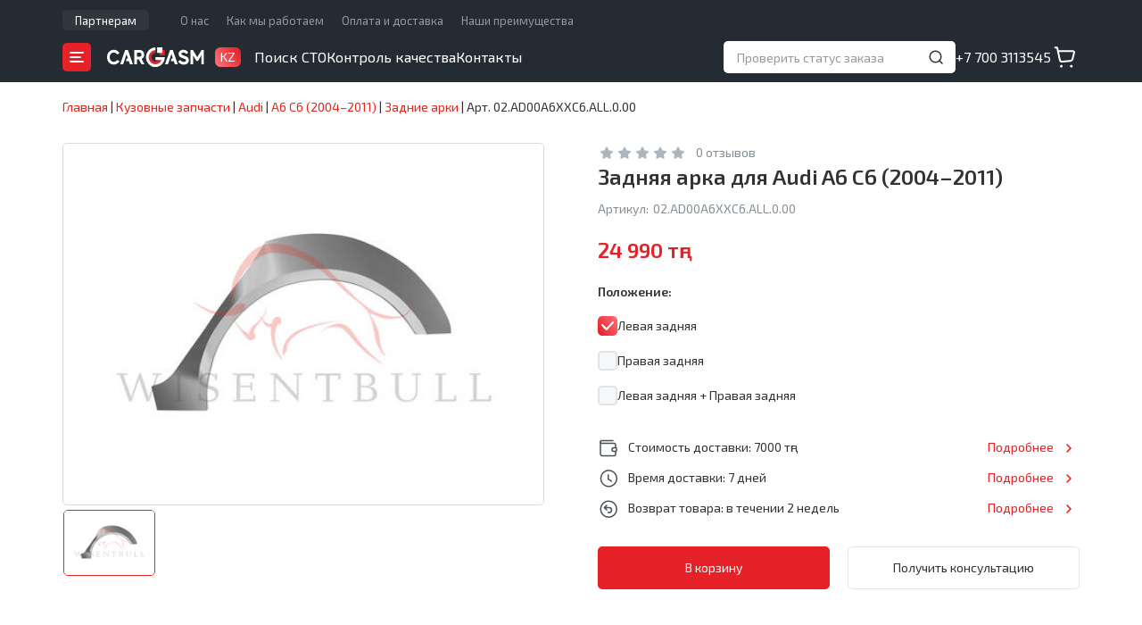

--- FILE ---
content_type: text/html; charset=UTF-8
request_url: https://cargasm.kz/catalog/audi/a6-2004-2011/zadnie-arki/02ad00a6xxc6all000/
body_size: 20213
content:
<!DOCTYPE html>
<!--[if lt IE 9]>
<html class="lt-ie9" lang="ru">
<![endif]-->
<!--[if gte IE 9]>
<html lang="ru">
<![endif]-->
<!--[if !IE]><!-->
<html lang="ru">
<!--<![endif]-->
<head>
	<meta charset="UTF-8" />
	<meta name="viewport" content="width=device-width, height=device-height, initial-scale=1.0, maximum-scale=1.0, user-scalable=no" />
	<meta name="format-detection" content="telephone=no" />
	<title>Купить задняя арка для Audi A6 C6 по низкой цене - Cargasm</title>
	<meta name="description" content="Заказать задняя арка для автомобилей Audi A6 C6 по выгодной стоимости в интернет-магазине - большой каталог, быстая доставка, гарантия на запчасти" />
	<meta name="keywords" content="audi a6 c6, задняя арка, интернет-магазин, купить, заказать, цены, каталог" />
	<meta property="og:title" content="Купить задняя арка для Audi A6 C6 по низкой цене - Cargasm" />
	<meta property="og:description" content="Заказать задняя арка для автомобилей Audi A6 C6 по выгодной стоимости в интернет-магазине - большой каталог, быстая доставка, гарантия на запчасти" />
	<meta property="og:image" content="https://cargasm.kz/images/cargasm.png" />
	<meta property="og:type" content="website" />
	<meta property="og:url" content="https://cargasm.kz/catalog/audi/a6-2004-2011/zadnie-arki/02ad00a6xxc6all000/" />
	<meta property="vk:image" content="https://cargasm.kz/images/logo-vk.png" />
	<link href="https://fonts.googleapis.com" rel="preconnect" />
	<link href="https://fonts.gstatic.com" rel="preconnect" crossorigin />
	<link type="text/css" href="https://fonts.googleapis.com/css2?family=Exo+2:wght@400;500;600;900&display=swap" rel="stylesheet" />
	<link type="text/css" href="/styles/rd-mailform.css?202512031215" rel="stylesheet" />
	<link type="text/css" href="/js/swiper-bundle.min.css?202512031215" rel="stylesheet" />
	<link type="text/css" href="/js/fancybox.css?202512031215" rel="stylesheet" />
	<link type="text/css" href="/styles/styles.css?202512031215" rel="stylesheet" />
	<link type="text/css" href="/js/bootstrap.css?202512031215" rel="stylesheet" />
	<link type="text/css" href="/styles/landing.css?202512031215" rel="stylesheet" />
	<link type="text/css" href="/js/bootstrap-select.css?202512031215" rel="stylesheet" />
	<link type="text/css" href="/js/slick.css?202512031215" rel="stylesheet" />	<link type="image/x-icon" href="/favicon.ico?202512031215" rel="icon" />
	<link type="image/x-icon" href="/favicon.ico?202512031215" rel="shortcut icon" />

	<!-- Global site tag (gtag.js) - Google Analytics -->
	<script async src="https://www.googletagmanager.com/gtag/js?id=UA-156919496-1"></script>
	<script>
window.dataLayer = window.dataLayer || [];
function gtag(){dataLayer.push(arguments);}
gtag('js', new Date());
gtag('config', 'UA-156919496-1');
gtag('config', 'AW-671843128');
</script>
	<!-- /Global site tag (gtag.js) - Google Analytics -->
	<!-- Yandex.Metrika counter -->
<script type="text/javascript">
(function(m,e,t,r,i,k,a){
	m[i]=m[i]||function(){(m[i].a=m[i].a||[]).push(arguments)};
	m[i].l=1*new Date();
	for (var j = 0; j < document.scripts.length; j++) {if (document.scripts[j].src === r) { return; }}
	k=e.createElement(t),a=e.getElementsByTagName(t)[0],k.async=1,k.src=r,a.parentNode.insertBefore(k,a)
})(window, document,'script','https://mc.yandex.ru/metrika/tag.js', 'ym');

ym(57180085, 'init', {webvisor:true, trackHash:true, clickmap:true, ecommerce:"dataLayer", accurateTrackBounce:true, trackLinks:true});
</script>
	<!-- /Yandex.Metrika counter -->
	<!-- Facebook Pixel Code -->
	<script>
!function(f,b,e,v,n,t,s)
{if(f.fbq)return;n=f.fbq=function(){n.callMethod?
n.callMethod.apply(n,arguments):n.queue.push(arguments)};
if(!f._fbq)f._fbq=n;n.push=n;n.loaded=!0;n.version='2.0';
n.queue=[];t=b.createElement(e);t.async=!0;
t.src=v;s=b.getElementsByTagName(e)[0];
s.parentNode.insertBefore(t,s)}(window, document,'script',
'https://connect.facebook.net/en_US/fbevents.js');
fbq('init', '927365684333154');
fbq('track', 'PageView');
</script>
	<!-- /Facebook Pixel Code -->

</head>

<body>

<!--[if lt IE 9]>
	<div style="clear: both; text-align: center; position: relative;"><a href="http://windows.microsoft.com/en-US/internet-explorer/"><img src="/images/ie8-panel-warning-bar.jpg" border="0" width="820" height="42" alt="You are using an outdated browser. For a faster, safer browsing experience, upgrade for free today."/></a></div>
<![endif]-->
	<!-- Facebook Pixel Code -->
	<noscript><img height="1" width="1" style="display:none" src="https://www.facebook.com/tr?id=927365684333154&ev=PageView&noscript=1"/></noscript>
	<!-- /Facebook Pixel Code -->

	<div class="page">
		<script type="text/javascript">
var CMS_languageCode = 'ru',
	CMS_URL = {
		'settings': {
			'phone:mask': '+7 (999) 9999999',
			'upload_max_filesize': 16777216
		},
		'sites': {
			'active': 'https://cargasm.kz/',
			'alternatives': {"ru-KZ":"https:\/\/cargasm.kz\/"}
		},
		'currency': {"unit":"тңг","format":{"decimals":0,"dec_point":".","thousands_sep":" "}},
		'plugins': {
			'reviews': {
				'image': {
					'upload': 'https://cargasm.kz/product-reviews/?upload_id=',
					'delete': 'https://cargasm.kz/product-reviews/?delete_id='
				}
			},
			'reviews_overall': {
				'image': {
					'upload': '/?upload_id=',
					'delete': '/?delete_id='
				}
			},
			'sto': {
				'image': {
					'upload': 'https://cargasm.kz/sto/?upload_id=',
					'delete': 'https://cargasm.kz/sto/?delete_id='
				}
			}
		}
	};
</script>
		<header id="header" class="header">
			<div class="header__top hidden-sm hidden-xs">
				<div class="container">
					<div class="header__top-nav">
						<nav class="header-top-nav header-top-nav--promo">
							<div class="header-top-nav__item"><a class="header-top-nav__link" href="https://cargasm.kz/partners/">Партнерам</a></div>
						</nav>
						<nav class="header-top-nav">
							<div class="header-top-nav__item"><a class="header-top-nav__link" href="https://cargasm.kz/o-nas/">О нас</a></div>
							<div class="header-top-nav__item"><a class="header-top-nav__link" href="https://cargasm.kz/kak-my-rabotaem/">Как мы работаем</a></div>
							<div class="header-top-nav__item"><a class="header-top-nav__link" href="https://cargasm.kz/delivery/">Оплата и доставка</a></div>
							<div class="header-top-nav__item"><a class="header-top-nav__link" href="https://cargasm.kz/nashi-preimushestva/">Наши преимущества</a></div>
						</nav>
					</div>

				</div>
			</div>
			<div class="header__wrap">
				<div class="container">
					<div class="h-logo-box">
						<button class="cat-burger js-open-cat-nav"></button>
						<div class="h-logo">
							<a href="//cargasm.kz/"><img src="/images/logo-white.svg" alt="Cargasm"></a>
						</div>
						<div class="h-country h-country--fiction">
							<div class="h-country__title">KZ</div>
						</div>
					</div>
					<div class="main-nav hidden-sm hidden-xs">
						<div class="main-nav__item"><a href="https://cargasm.kz/sto/" class="main-nav__link">Поиск СТО</a></div>
						<div class="main-nav__item"><a href="https://cargasm.kz/quality-control/" class="main-nav__link">Контроль качества</a></div>
						<div class="main-nav__item"><a href="https://cargasm.kz/contacts/" class="main-nav__link">Контакты</a></div>
					</div>
					<div class="status-block hidden-sm hidden-xs">
						<form class="status-form js-store-get-order-status" action="https://cargasm.kz/catalog/get%3Aorder%3Astatus/" method="POST">
							<input type="text" class="status__input" name="id" placeholder="Проверить статус заказа" data-title="Введите номер заказа" autocomplete="off" />
							<button type="submit" class="status__btn"></button>
							<button type="reset" class="clear__btn"></button>
						</form>
						<div class="status-result">
							<ul class="status-result__list">
								<li class="status-result__item">
									<span class="status-result__num"></span>
									<span class="status-result__info"></span>
								</li>
							</ul>
						</div>
					</div>
					<div class="h-phone hidden-sm hidden-xs">
						<a href="tel:+77003113545">+7 700 3113545</a>
					</div>
					<a href="https://cargasm.kz/checkout/" class="h-cart js-store-basket-link"></a>
					<a class="mob-h-contacts" href="https://cargasm.kz/contacts/"></a>
					<button class="h-toggle-nav"></button>
				</div>
			</div>
			<div class="mobile-nav">

				<div class="status-block">
					<form class="status-form js-store-get-order-status" action="https://cargasm.kz/catalog/get%3Aorder%3Astatus/" method="POST">
						<input type="text" class="status__input" name="id" placeholder="Проверить статус заказа" data-title="Введите номер заказа" autocomplete="off" />
						<button type="submit" class="status__btn"></button>
						<button type="reset" class="clear__btn"></button>
					</form>
					<div class="status-result">
						<ul class="status-result__list">
							<li class="status-result__item">
								<span class="status-result__num"></span>
								<span class="status-result__info"></span>
							</li>
						</ul>
					</div>
				</div>
				<ul class="mobile-menu">
					<li>
						<span class="mobile-menu__subn nav-icon nav-icon--catalog">Каталог</span>
						<nav class="sub-nav">
							<div class="sub-nav__back"></div>
							<div class="sub-nav__title">Каталог</div>
							<div class="sub-nav__list mob-spares">
							</div>
						</nav>
					</li>
					<li><a href="https://cargasm.kz/sto/" class="nav-icon nav-icon--search">Поиск СТО</a></li>
					<li><a href="https://cargasm.kz/partners/" class="nav-icon nav-icon--partner">Партнерам</a></li>
					<li><a href="https://cargasm.kz/quality-control/" class="nav-icon nav-icon--feedback">Контроль качества</a></li>
					<li>
						<span class="mobile-menu__subn nav-icon nav-icon--about">О компании</span>
						<nav class="sub-nav">
							<div class="sub-nav__back"></div>
							<div class="sub-nav__title">О компании</div>
							<div class="sub-nav__list">
								<div class="sub-nav__list-item"><a href="https://cargasm.kz/o-nas/">О нас</a></div>
								<div class="sub-nav__list-item"><a href="https://cargasm.kz/kak-my-rabotaem/">Как мы работаем</a></div>
								<div class="sub-nav__list-item"><a href="https://cargasm.kz/nashi-preimushestva/">Наши преимущества</a></div>
								<div class="sub-nav__list-item"><a href="https://cargasm.kz/delivery/">Оплата и доставка</a></div>
								<div class="sub-nav__list-item"><a href="https://cargasm.kz/vozvrat-i-obmen/">Возврат и обмен</a></div>
							</div>
						</nav>
					</li>
					<li><a href="https://cargasm.kz/contacts/" class="nav-icon nav-icon--contacts">Контакты</a></li>
					<li><a href="https://cargasm.kz/checkout/" class="js-store-basket-link-mobile nav-icon nav-icon--cart">Корзина<span class="cart-count">0</span></a></li>
				</ul>
				<div class="mob-contacts">
					<div class="mob-contacts__item mob-contacts__item--phone">
						<a href="tel:+77003113545">+7 700 3113545</a>
					</div>
					<div class="mob-contacts__item mob-contacts__item--time">
						9:00-21:00 ПН-ВС					</div>
				</div>
			</div>
			<div class="mobbar">
				<div class="mobbar__item">
					<a class="mobbar-link _home" href="//cargasm.kz/">
						<span class="mobbar-link__icon"></span>
						<span class="mobbar-link__title">Главная</span>
					</a>
				</div>
				<div class="mobbar__item">
					<a class="mobbar-link _catalog active" href="https://cargasm.kz/catalog/">
						<span class="mobbar-link__icon"></span>
						<span class="mobbar-link__title">Каталог</span>
					</a>
				</div>
				<div class="mobbar__item">
					<a class="mobbar-link _cart" href="https://cargasm.kz/checkout/">
						<span class="mobbar-link__icon"><span class="bar-counter"></span></span>
						<span class="mobbar-link__title">Корзина</span>
					</a>
				</div>
			</div>
		</header>

		<div class="cat-nav cat-nav--single">
			<div class="cat-nav__wrap">
				<div class="cat-nav__header">
					<div class="cat-nav__header-title">Каталог</div>
					<div class="cat-nav__header-action">
						<span class="close-button js-close-cat-nav"></span>
					</div>
				</div>
				<div class="spares-nav">
					<div class="spares-nav__search search-field">
						<input id="brandSearch" class="search-field__input" type="text" value="" placeholder="Введите марку авто" />
						<button class="search-field__button"></button>
					</div>
					<div class="scroll-box">
						<div class="spares-nav__group">
							<div class="spares-nav__group-letter">A</div>
							<div class="spares-nav__group-list">
								<div><a class="cat-nav-link" href="https://cargasm.kz/catalog/acura/" data-brand-id="2"><img src="/images/store/vehicles/d/dd/dda13c5b4a38d4b7059649777370bb54_menu.png" alt="" />Acura</a></div>
								<div><a class="cat-nav-link" href="https://cargasm.kz/catalog/alfa-romeo/" data-brand-id="3"><img src="/images/store/vehicles/0/02/02af6f657e5db675c891604033e2c876_menu.png" alt="" />Alfa Romeo</a></div>
								<div><a class="cat-nav-link" href="https://cargasm.kz/catalog/alpina/" data-brand-id="4"><img src="/images/store/vehicles/4/43/433a63858defc019f99e401c7437ac65_menu.jpg" alt="" />Alpina</a></div>
								<div><a class="cat-nav-link" href="https://cargasm.kz/catalog/aston-martin/" data-brand-id="10"><img src="/images/store/vehicles/a/a9/a9b5373f7ee668898d0b29efcdc5a0be_menu.png" alt="" />Aston Martin</a></div>
								<div><a class="cat-nav-link" href="https://cargasm.kz/catalog/asuna/" data-brand-id="32183"><img src="/images/store/vehicles/3/38/38bea44be25706a291a2db3319f97f83_menu.png" alt="" />Asuna</a></div>
								<div><a class="cat-nav-link" href="https://cargasm.kz/catalog/audi/" data-brand-id="11"><img src="/images/store/vehicles/f/f6/f69c4d13ae94a1a428549cf1f2aed98b_menu.png" alt="" />Audi</a></div>
							</div>
						</div>
						<div class="spares-nav__group">
							<div class="spares-nav__group-letter">B</div>
							<div class="spares-nav__group-list">
								<div><a class="cat-nav-link" href="https://cargasm.kz/catalog/bmw/" data-brand-id="18"><img src="/images/store/vehicles/0/02/02b03f7e47a9a279ca1313850eab636a_menu.png" alt="" />BMW</a></div>
								<div><a class="cat-nav-link" href="https://cargasm.kz/catalog/brilliance/" data-brand-id="19"><img src="/images/store/vehicles/8/89/896721c55cb4374cc7cfa06557201418_menu.jpg" alt="" />Brilliance</a></div>
								<div><a class="cat-nav-link" href="https://cargasm.kz/catalog/buick/" data-brand-id="22"><img src="/images/store/vehicles/d/d0/d074c76f5607a4e73e749905512852eb_menu.png" alt="" />Buick</a></div>
								<div><a class="cat-nav-link" href="https://cargasm.kz/catalog/byd/" data-brand-id="23"><img src="/images/store/vehicles/d/d7/d7ac5f05f5d0bb17362d3aeba012c1c9_menu.png" alt="" />BYD</a></div>
							</div>
						</div>
						<div class="spares-nav__group">
							<div class="spares-nav__group-letter">C</div>
							<div class="spares-nav__group-list">
								<div><a class="cat-nav-link" href="https://cargasm.kz/catalog/cadillac/" data-brand-id="24"><img src="/images/store/vehicles/c/ca/ca257b9dba39fb082d6fad02e2f29281_menu.png" alt="" />Cadillac</a></div>
								<div><a class="cat-nav-link" href="https://cargasm.kz/catalog/chana/" data-brand-id="28"><img src="/images/store/vehicles/5/54/544fb4c2dd71c399bbffb2b2e966e236_menu.jpg" alt="" />Chana</a></div>
								<div><a class="cat-nav-link" href="https://cargasm.kz/catalog/changan/" data-brand-id="29"><img src="/images/store/vehicles/d/d2/d2e852b153b416f8eb1fbbc10b18b6e1_menu.png" alt="" />Changan</a></div>
								<div><a class="cat-nav-link" href="https://cargasm.kz/catalog/chery/" data-brand-id="32"><img src="/images/store/vehicles/3/30/307432f58ddcbfa7112c999bea2d42af_menu.png" alt="" />Chery</a></div>
								<div><a class="cat-nav-link" href="https://cargasm.kz/catalog/chevrolet/" data-brand-id="33"><img src="/images/store/vehicles/9/90/90afd03ef0785f41624858776f910da2_menu.png" alt="" />Chevrolet</a></div>
								<div><a class="cat-nav-link" href="https://cargasm.kz/catalog/chrysler/" data-brand-id="34"><img src="/images/store/vehicles/2/24/24cc90676be56a80b87ab5300d2b7ea5_menu.png" alt="" />Chrysler</a></div>
								<div><a class="cat-nav-link" href="https://cargasm.kz/catalog/citroen/" data-brand-id="35"><img src="/images/store/vehicles/0/04/046e11a493e15fdda534dc7217705247_menu.png" alt="" />Citroen</a></div>
							</div>
						</div>
						<div class="spares-nav__group">
							<div class="spares-nav__group-letter">D</div>
							<div class="spares-nav__group-list">
								<div><a class="cat-nav-link" href="https://cargasm.kz/catalog/dacia/" data-brand-id="38"><img src="/images/store/vehicles/1/1a/1a13fc6cc92a2f7223eb35c1d4a013ed_menu.jpg" alt="" />Dacia</a></div>
								<div><a class="cat-nav-link" href="https://cargasm.kz/catalog/daewoo/" data-brand-id="40"><img src="/images/store/vehicles/7/7b/7b1abb19259223b40fb9f5073de6f6c8_menu.png" alt="" />Daewoo</a></div>
								<div><a class="cat-nav-link" href="https://cargasm.kz/catalog/daf/" data-brand-id="30721"><img src="/images/store/vehicles/d/df/dfd36ff5a1e21d954ef98da1e82cc1ec_menu.jpg" alt="" />DAF</a></div>
								<div><a class="cat-nav-link" href="https://cargasm.kz/catalog/daihatsu/" data-brand-id="41"><img src="/images/store/vehicles/f/fc/fcacc969e9f5ef06ecf28ee82f1f128e_menu.png" alt="" />Daihatsu</a></div>
								<div><a class="cat-nav-link" href="https://cargasm.kz/catalog/daimler/" data-brand-id="42"><img src="/images/store/vehicles/3/33/339942ca5eb125586d7f55afd7028986_menu.jpg" alt="" />Daimler</a></div>
								<div><a class="cat-nav-link" href="https://cargasm.kz/catalog/datsun/" data-brand-id="44"><img src="/images/store/vehicles/7/76/764ec2c9f375b4dfb0848d0023568d4d_menu.png" alt="" />Datsun</a></div>
								<div><a class="cat-nav-link" href="https://cargasm.kz/catalog/dodge/" data-brand-id="49"><img src="/images/store/vehicles/f/f4/f4a5f01f765f4274d46b6fb190516b56_menu.png" alt="" />Dodge</a></div>
								<div><a class="cat-nav-link" href="https://cargasm.kz/catalog/dongfeng/" data-brand-id="50"><img src="/images/store/vehicles/1/14/140420bb892f7a45888dbf42015c6549_menu.png" alt="" />DongFeng</a></div>
							</div>
						</div>
						<div class="spares-nav__group">
							<div class="spares-nav__group-letter">E</div>
							<div class="spares-nav__group-list">
								<div><a class="cat-nav-link" href="https://cargasm.kz/catalog/eagle/" data-brand-id="52"><img src="/images/store/vehicles/4/47/478a682acf7099ad1773487b9db6f35f_menu.png" alt="" />Eagle</a></div>
								<div><a class="cat-nav-link" href="https://cargasm.kz/catalog/emgrand/" data-brand-id="29566"><img src="/images/store/vehicles/b/bb/bb1ee09fe58012a80a551df4760434f1_menu.png" alt="" />Emgrand</a></div>
								<div><a class="cat-nav-link" href="https://cargasm.kz/catalog/eunos/" data-brand-id="29665"><img src="/images/store/vehicles/2/27/270f65d2a37298b3551b31458de9e57b_menu.jpg" alt="" />Eunos</a></div>
							</div>
						</div>
						<div class="spares-nav__group">
							<div class="spares-nav__group-letter">F</div>
							<div class="spares-nav__group-list">
								<div><a class="cat-nav-link" href="https://cargasm.kz/catalog/faw/" data-brand-id="55"><img src="/images/store/vehicles/b/b1/b13aa1bef086f37baa6d34e65a39f1d1_menu.png" alt="" />FAW</a></div>
								<div><a class="cat-nav-link" href="https://cargasm.kz/catalog/fiat/" data-brand-id="57"><img src="/images/store/vehicles/9/9d/9d38bba9367749965603006347342fd9_menu.png" alt="" />Fiat</a></div>
								<div><a class="cat-nav-link" href="https://cargasm.kz/catalog/ford/" data-brand-id="59"><img src="/images/store/vehicles/0/01/01a9dfa141466ddd893fca1a7ec62889_menu.png" alt="" />Ford</a></div>
								<div><a class="cat-nav-link" href="https://cargasm.kz/catalog/freightliner/" data-brand-id="29567"><img src="/images/store/vehicles/3/37/3725ad837cca169fe1c3c30abd8f6a35_menu.png" alt="" />Freightliner</a></div>
								<div><a class="cat-nav-link" href="https://cargasm.kz/catalog/fso/" data-brand-id="61"><img src="/images/store/vehicles/a/a1/a17c75ea34f3258bdb77019335c5d226_menu.jpg" alt="" />FSO</a></div>
							</div>
						</div>
						<div class="spares-nav__group">
							<div class="spares-nav__group-letter">G</div>
							<div class="spares-nav__group-list">
								<div><a class="cat-nav-link" href="https://cargasm.kz/catalog/geely/" data-brand-id="64"><img src="/images/store/vehicles/b/b0/b0e9a087df421aebff58dd435783fc7a_menu.jpg" alt="" />Geely</a></div>
								<div><a class="cat-nav-link" href="https://cargasm.kz/catalog/genesis/" data-brand-id="30987"><img src="/images/store/vehicles/0/0a/0a1a0602e8792ac24dfff10b4298f6d2_menu.jpg" alt="" />Genesis</a></div>
								<div><a class="cat-nav-link" href="https://cargasm.kz/catalog/geo/" data-brand-id="65"><img src="/images/store/vehicles/f/fe/fede0ddb2b91adcb03aeb97dc8a57d9a_menu.png" alt="" />Geo</a></div>
								<div><a class="cat-nav-link" href="https://cargasm.kz/catalog/gmc/" data-brand-id="66"><img src="/images/store/vehicles/1/19/197c773b78f009e7f2155506fec7d8eb_menu.png" alt="" />GMC</a></div>
								<div><a class="cat-nav-link" href="https://cargasm.kz/catalog/golden-dragon/" data-brand-id="31324"><img src="/images/store/vehicles/c/c5/c57e2d3e0e6dc281054569d2b39d69b9_menu.jpg" alt="" />Golden Dragon</a></div>
								<div><a class="cat-nav-link" href="https://cargasm.kz/catalog/great-wall/" data-brand-id="67"><img src="/images/store/vehicles/6/61/61a1f42cd94ac6c1c729d8a88efc100c_menu.png" alt="" />Great Wall</a></div>
							</div>
						</div>
						<div class="spares-nav__group">
							<div class="spares-nav__group-letter">H</div>
							<div class="spares-nav__group-list">
								<div><a class="cat-nav-link" href="https://cargasm.kz/catalog/hafei/" data-brand-id="69"><img src="/images/store/vehicles/9/9c/9c0e95fbd74b8fbb515f9cc8c8c9766b_menu.jpg" alt="" />Hafei</a></div>
								<div><a class="cat-nav-link" href="https://cargasm.kz/catalog/haima/" data-brand-id="70"><img src="/images/store/vehicles/5/52/52bbb188c4e9d81ef3c1a8a292002cf6_menu.jpg" alt="" />Haima</a></div>
								<div><a class="cat-nav-link" href="https://cargasm.kz/catalog/haval/" data-brand-id="71"><img src="/images/store/vehicles/d/d3/d37459751b72146c8ad3fe4cc8af4f0a_menu.jpg" alt="" />Haval</a></div>
								<div><a class="cat-nav-link" href="https://cargasm.kz/catalog/honda/" data-brand-id="76"><img src="/images/store/vehicles/a/ae/ae14fe13ec5fe7e369eb92b6ed3eca76_menu.png" alt="" />Honda</a></div>
								<div><a class="cat-nav-link" href="https://cargasm.kz/catalog/hummer/" data-brand-id="78"><img src="/images/store/vehicles/3/3d/3d1452640731d1fb63536f2c3d999d65_menu.png" alt="" />Hummer</a></div>
								<div><a class="cat-nav-link" href="https://cargasm.kz/catalog/hyundai/" data-brand-id="80"><img src="/images/store/vehicles/d/de/deacbf961553e0a42249a26031245bf8_menu.png" alt="" />Hyundai</a></div>
							</div>
						</div>
						<div class="spares-nav__group">
							<div class="spares-nav__group-letter">I</div>
							<div class="spares-nav__group-list">
								<div><a class="cat-nav-link" href="https://cargasm.kz/catalog/infiniti/" data-brand-id="81"><img src="/images/store/vehicles/6/61/618b5385165f8f3ae5a09f35c982fa8c_menu.png" alt="" />Infiniti</a></div>
								<div><a class="cat-nav-link" href="https://cargasm.kz/catalog/innocenti/" data-brand-id="82"><img src="/images/store/vehicles/a/a0/a0f9792ef92408077ca8f8068a53cd7b_menu.jpg" alt="" />Innocenti</a></div>
								<div><a class="cat-nav-link" href="https://cargasm.kz/catalog/iran-khodro/" data-brand-id="84"><img src="/images/store/vehicles/3/3f/3fb73620a36425e7beca2ea5553cf77a_menu.png" alt="" />Iran Khodro</a></div>
								<div><a class="cat-nav-link" href="https://cargasm.kz/catalog/isuzu/" data-brand-id="86"><img src="/images/store/vehicles/4/4c/4c666835726703118b3cc48831caeb93_menu.png" alt="" />Isuzu</a></div>
								<div><a class="cat-nav-link" href="https://cargasm.kz/catalog/iveco/" data-brand-id="87"><img src="/images/store/vehicles/6/63/6355e480cd1c7e0f468c47fd5e850554_menu.png" alt="" />IVECO</a></div>
							</div>
						</div>
						<div class="spares-nav__group">
							<div class="spares-nav__group-letter">J</div>
							<div class="spares-nav__group-list">
								<div><a class="cat-nav-link" href="https://cargasm.kz/catalog/jac/" data-brand-id="88"><img src="/images/store/vehicles/b/b5/b50ae110cdb2aaba6a84051eaa0c53be_menu.png" alt="" />JAC</a></div>
								<div><a class="cat-nav-link" href="https://cargasm.kz/catalog/jaguar/" data-brand-id="89"><img src="/images/store/vehicles/b/b8/b83c740e13a2ec382aded202953970b1_menu.png" alt="" />Jaguar</a></div>
								<div><a class="cat-nav-link" href="https://cargasm.kz/catalog/jeep/" data-brand-id="90"><img src="/images/store/vehicles/7/78/785befb6f5f3afcaa34053a493ca8ef3_menu.png" alt="" />Jeep</a></div>
							</div>
						</div>
						<div class="spares-nav__group">
							<div class="spares-nav__group-letter">K</div>
							<div class="spares-nav__group-list">
								<div><a class="cat-nav-link" href="https://cargasm.kz/catalog/kia/" data-brand-id="94"><img src="/images/store/vehicles/5/5a/5aa19c4e8983848a15c5353e76286b26_menu.jpg" alt="" />Kia</a></div>
							</div>
						</div>
						<div class="spares-nav__group">
							<div class="spares-nav__group-letter">L</div>
							<div class="spares-nav__group-list">
								<div><a class="cat-nav-link" href="https://cargasm.kz/catalog/vaz-(lada)/" data-brand-id="96"><img src="/images/store/vehicles/b/be/be6687eebcb46860acafb1dfa572f2fc_menu.png" alt="" />Lada</a></div>
								<div><a class="cat-nav-link" href="https://cargasm.kz/catalog/lancia/" data-brand-id="98"><img src="/images/store/vehicles/e/eb/ebb5ca04cf4ad835b60c0faf7e3abf60_menu.png" alt="" />Lancia</a></div>
								<div><a class="cat-nav-link" href="https://cargasm.kz/catalog/land-rover/" data-brand-id="99"><img src="/images/store/vehicles/1/10/10ac5d5854ab7beb098923d0b4fe6eb3_menu.png" alt="" />Land Rover</a></div>
								<div><a class="cat-nav-link" href="https://cargasm.kz/catalog/landwind/" data-brand-id="100"><img src="/images/store/vehicles/b/bc/bcc0755306b462fa1c526635d13359ef_menu.png" alt="" />Landwind</a></div>
								<div><a class="cat-nav-link" href="https://cargasm.kz/catalog/ldv/" data-brand-id="101"><img src="/images/store/vehicles/8/8d/8d34ab76312b42fff586e4e25e658f7e_menu.jpg" alt="" />LDV</a></div>
								<div><a class="cat-nav-link" href="https://cargasm.kz/catalog/lexus/" data-brand-id="102"><img src="/images/store/vehicles/f/f6/f6d13a6c593a1839af4eb2aaf2e5092a_menu.png" alt="" />Lexus</a></div>
								<div><a class="cat-nav-link" href="https://cargasm.kz/catalog/lifan/" data-brand-id="103"><img src="/images/store/vehicles/9/95/95cdda042fafa7b5c39fe8eb96580793_menu.png" alt="" />Lifan</a></div>
								<div><a class="cat-nav-link" href="https://cargasm.kz/catalog/lincoln/" data-brand-id="104"><img src="/images/store/vehicles/4/4d/4defdc084546587d3172d0d656007adc_menu.png" alt="" />Lincoln</a></div>
								<div><a class="cat-nav-link" href="https://cargasm.kz/catalog/lotus/" data-brand-id="105"><img src="/images/store/vehicles/6/67/6786eff720166c43f939e12bcdbba55b_menu.png" alt="" />Lotus</a></div>
							</div>
						</div>
						<div class="spares-nav__group">
							<div class="spares-nav__group-letter">M</div>
							<div class="spares-nav__group-list">
								<div><a class="cat-nav-link" href="https://cargasm.kz/catalog/man/" data-brand-id="29568"><img src="/images/store/vehicles/f/fc/fcac8683a4d7179d6f14425826760eaf_menu.png" alt="" />MAN</a></div>
								<div><a class="cat-nav-link" href="https://cargasm.kz/catalog/maybach/" data-brand-id="115"><img src="/images/store/vehicles/d/d7/d74b368ec92ad29d40fec10dd1e34eec_menu.jpg" alt="" />Maybach</a></div>
								<div><a class="cat-nav-link" href="https://cargasm.kz/catalog/mazda/" data-brand-id="116"><img src="/images/store/vehicles/f/fc/fc9f4a40f5d463d594e29f90c0791278_menu.png" alt="" />Mazda</a></div>
								<div><a class="cat-nav-link" href="https://cargasm.kz/catalog/mercedes-benz/" data-brand-id="119"><img src="/images/store/vehicles/e/ef/efd1e7ba01fab8540d20fabad414bc34_menu.png" alt="" />Mercedes-Benz</a></div>
								<div><a class="cat-nav-link" href="https://cargasm.kz/catalog/mercury/" data-brand-id="120"><img src="/images/store/vehicles/c/c0/c0eedcfaa13d45b72b3d9c113bfb47ac_menu.png" alt="" />Mercury</a></div>
								<div><a class="cat-nav-link" href="https://cargasm.kz/catalog/merkur/" data-brand-id="29569"><img src="/images/store/vehicles/d/dc/dcce4e339b1737033be99be31b6d0aaa_menu.png" alt="" />Merkur</a></div>
								<div><a class="cat-nav-link" href="https://cargasm.kz/catalog/mg/" data-brand-id="122"><img src="/images/store/vehicles/4/45/459a12065c154ea2feb271afa233d346_menu.png" alt="" />MG</a></div>
								<div><a class="cat-nav-link" href="https://cargasm.kz/catalog/mini/" data-brand-id="124"><img src="/images/store/vehicles/b/ba/ba0ee484fa752c561493de2da4097d8a_menu.png" alt="" />Mini</a></div>
								<div><a class="cat-nav-link" href="https://cargasm.kz/catalog/mitsubishi/" data-brand-id="125"><img src="/images/store/vehicles/e/e4/e47baef9c407cf399efc9c1e14070a9f_menu.png" alt="" />Mitsubishi</a></div>
								<div><a class="cat-nav-link" href="https://cargasm.kz/catalog/mitsuoka/" data-brand-id="126"><img src="/images/store/vehicles/4/41/41d937e7ceb104be9e38927dba8a05e5_menu.png" alt="" />Mitsuoka</a></div>
							</div>
						</div>
						<div class="spares-nav__group">
							<div class="spares-nav__group-letter">N</div>
							<div class="spares-nav__group-list">
								<div><a class="cat-nav-link" href="https://cargasm.kz/catalog/nissan/" data-brand-id="130"><img src="/images/store/vehicles/b/b8/b8fa24d7ea9e34a18e25d17d0dde7863_menu.png" alt="" />Nissan</a></div>
							</div>
						</div>
						<div class="spares-nav__group">
							<div class="spares-nav__group-letter">O</div>
							<div class="spares-nav__group-list">
								<div><a class="cat-nav-link" href="https://cargasm.kz/catalog/oldsmobile/" data-brand-id="133"><img src="/images/store/vehicles/a/a5/a55f7534e628c2a6db2f763f3238ebc3_menu.png" alt="" />Oldsmobile</a></div>
								<div><a class="cat-nav-link" href="https://cargasm.kz/catalog/opel/" data-brand-id="134"><img src="/images/store/vehicles/3/3e/3e8c271bb992af663bf35cc73a872dbe_menu.png" alt="" />Opel</a></div>
							</div>
						</div>
						<div class="spares-nav__group">
							<div class="spares-nav__group-letter">P</div>
							<div class="spares-nav__group-list">
								<div><a class="cat-nav-link" href="https://cargasm.kz/catalog/peugeot/" data-brand-id="140"><img src="/images/store/vehicles/b/bc/bcd1cd09e0368d75cbdf54fcdf4f62c2_menu.png" alt="" />Peugeot</a></div>
								<div><a class="cat-nav-link" href="https://cargasm.kz/catalog/plymouth/" data-brand-id="141"><img src="/images/store/vehicles/a/ae/ae2607ac6dec30de8ecbd49d901c0a8c_menu.png" alt="" />Plymouth</a></div>
								<div><a class="cat-nav-link" href="https://cargasm.kz/catalog/pontiac/" data-brand-id="142"><img src="/images/store/vehicles/d/d6/d6a7366f107ff3a63e1539aa43418e38_menu.png" alt="" />Pontiac</a></div>
								<div><a class="cat-nav-link" href="https://cargasm.kz/catalog/porsche/" data-brand-id="143"><img src="/images/store/vehicles/1/1c/1c0724fc857e759642df73c12edb087a_menu.png" alt="" />Porsche</a></div>
								<div><a class="cat-nav-link" href="https://cargasm.kz/catalog/proton/" data-brand-id="145"><img src="/images/store/vehicles/f/f4/f4afd0248fced493042ff699e489a8ee_menu.png" alt="" />Proton</a></div>
								<div><a class="cat-nav-link" href="https://cargasm.kz/catalog/puch/" data-brand-id="31265"><img src="/images/store/vehicles/b/bd/bd265be82b0f036a7fa44fbeefc96794_menu.jpg" alt="" />Puch</a></div>
							</div>
						</div>
						<div class="spares-nav__group">
							<div class="spares-nav__group-letter">R</div>
							<div class="spares-nav__group-list">
								<div><a class="cat-nav-link" href="https://cargasm.kz/catalog/ravon/" data-brand-id="150"><img src="/images/store/vehicles/9/90/906cb4b6af0a39bcd0856054c0cd3de0_menu.png" alt="" />Ravon</a></div>
								<div><a class="cat-nav-link" href="https://cargasm.kz/catalog/renault/" data-brand-id="153"><img src="/images/store/vehicles/6/64/64ea8f4ef7fd8b1eab73870e9757ab31_menu.png" alt="" />Renault</a></div>
								<div><a class="cat-nav-link" href="https://cargasm.kz/catalog/riich/" data-brand-id="29570"><img src="/images/store/vehicles/a/ae/ae87f8bd0837f1e1edcba733256fe256_menu.png" alt="" />Riich</a></div>
								<div><a class="cat-nav-link" href="https://cargasm.kz/catalog/rover/" data-brand-id="156"><img src="/images/store/vehicles/e/e8/e86dca6adc8266a1fb1921adf8b4241c_menu.png" alt="" />Rover</a></div>
							</div>
						</div>
						<div class="spares-nav__group">
							<div class="spares-nav__group-letter">S</div>
							<div class="spares-nav__group-list">
								<div><a class="cat-nav-link" href="https://cargasm.kz/catalog/saab/" data-brand-id="157"><img src="/images/store/vehicles/f/ff/ff89dd617db821bf463e4980f5337119_menu.png" alt="" />Saab</a></div>
								<div><a class="cat-nav-link" href="https://cargasm.kz/catalog/samsung/" data-brand-id="159"><img src="/images/store/vehicles/4/46/46286a398d9040ff886ead5deb4320f1_menu.png" alt="" />Samsung</a></div>
								<div><a class="cat-nav-link" href="https://cargasm.kz/catalog/saturn/" data-brand-id="161"><img src="/images/store/vehicles/9/98/9835f4c15457cc1c99e370fdd292de54_menu.png" alt="" />Saturn</a></div>
								<div><a class="cat-nav-link" href="https://cargasm.kz/catalog/scion/" data-brand-id="162"><img src="/images/store/vehicles/1/1c/1c0b07331c4447f089e7f25001192b70_menu.png" alt="" />Scion</a></div>
								<div><a class="cat-nav-link" href="https://cargasm.kz/catalog/seat/" data-brand-id="163"><img src="/images/store/vehicles/6/61/6160eff9642851302b13ffa2e7b3ce05_menu.png" alt="" />SEAT</a></div>
								<div><a class="cat-nav-link" href="https://cargasm.kz/catalog/skoda/" data-brand-id="166"><img src="/images/store/vehicles/e/ec/ec79af9a79a946ad8a7788e1b98256f8_menu.png" alt="" />Skoda</a></div>
								<div><a class="cat-nav-link" href="https://cargasm.kz/catalog/sma/" data-brand-id="167"><img src="/images/store/vehicles/d/d4/d45d510cacc8f6b8b756ef5aad11d767_menu.jpg" alt="" />SMA</a></div>
								<div><a class="cat-nav-link" href="https://cargasm.kz/catalog/smart/" data-brand-id="168"><img src="/images/store/vehicles/3/30/300c06e47a28832de4feb53d9589cb97_menu.jpg" alt="" />Smart</a></div>
								<div><a class="cat-nav-link" href="https://cargasm.kz/catalog/soueast/" data-brand-id="170"><img src="/images/store/vehicles/0/05/055dbc8e56b559a06fa4d425ec04b2fe_menu.png" alt="" />Soueast</a></div>
								<div><a class="cat-nav-link" href="https://cargasm.kz/catalog/ssangyong/" data-brand-id="173"><img src="/images/store/vehicles/1/1e/1e15943f7e3dcee3ba51f6a1b5f549e3_menu.png" alt="" />SsangYong</a></div>
								<div><a class="cat-nav-link" href="https://cargasm.kz/catalog/sterling/" data-brand-id="32285"><img src="/images/store/vehicles/f/fe/fe1000675ac541a13a57138019ca451a_menu.png" alt="" />Sterling</a></div>
								<div><a class="cat-nav-link" href="https://cargasm.kz/catalog/subaru/" data-brand-id="174"><img src="/images/store/vehicles/2/23/23d3fccc19c285e25ecacae04034061f_menu.png" alt="" />Subaru</a></div>
								<div><a class="cat-nav-link" href="https://cargasm.kz/catalog/suzuki/" data-brand-id="175"><img src="/images/store/vehicles/0/09/09e930480286fb897ff3d67ff19c1414_menu.png" alt="" />Suzuki</a></div>
							</div>
						</div>
						<div class="spares-nav__group">
							<div class="spares-nav__group-letter">T</div>
							<div class="spares-nav__group-list">
								<div><a class="cat-nav-link" href="https://cargasm.kz/catalog/talbot/" data-brand-id="176"><img src="/images/store/vehicles/d/d1/d19b66b0b41871b10729c7f5debf68f1_menu.png" alt="" />Talbot</a></div>
								<div><a class="cat-nav-link" href="https://cargasm.kz/catalog/tata/" data-brand-id="177"><img src="/images/store/vehicles/3/3d/3d46cf8e797905ab90cb9ab6b7c61eb5_menu.png" alt="" />Tata</a></div>
								<div><a class="cat-nav-link" href="https://cargasm.kz/catalog/tesla/" data-brand-id="179"><img src="/images/store/vehicles/1/1b/1bea2f7b1bdb4766bfc46558ba814421_menu.jpg" alt="" />Tesla</a></div>
								<div><a class="cat-nav-link" href="https://cargasm.kz/catalog/toyota/" data-brand-id="183"><img src="/images/store/vehicles/7/78/78feba9e0a6de30f7a42072c6e21fb1f_menu.png" alt="" />Toyota</a></div>
							</div>
						</div>
						<div class="spares-nav__group">
							<div class="spares-nav__group-letter">V</div>
							<div class="spares-nav__group-list">
								<div><a class="cat-nav-link" href="https://cargasm.kz/catalog/volkswagen/" data-brand-id="187"><img src="/images/store/vehicles/3/3e/3edef55b0668e9d80a1eff7576050c4b_menu.png" alt="" />Volkswagen</a></div>
								<div><a class="cat-nav-link" href="https://cargasm.kz/catalog/volvo/" data-brand-id="188"><img src="/images/store/vehicles/4/40/401ba05592a76e52d9d2d97efc8d1313_menu.png" alt="" />Volvo</a></div>
								<div><a class="cat-nav-link" href="https://cargasm.kz/catalog/vortex/" data-brand-id="189"><img src="/images/store/vehicles/b/b4/b4b1c337a0d0bb9265d362fb5d7aa4c8_menu.png" alt="" />Vortex</a></div>
							</div>
						</div>
						<div class="spares-nav__group">
							<div class="spares-nav__group-letter">Z</div>
							<div class="spares-nav__group-list">
								<div><a class="cat-nav-link" href="https://cargasm.kz/catalog/zotye/" data-brand-id="197"><img src="/images/store/vehicles/d/db/db35b84457cb9e5d82d5a42f680ae932_menu.png" alt="" />Zotye</a></div>
							</div>
						</div>
						<div class="spares-nav__group">
							<div class="spares-nav__group-letter">Б</div>
							<div class="spares-nav__group-list">
								<div><a class="cat-nav-link" href="https://cargasm.kz/catalog/bogdan/" data-brand-id="199"><img src="/images/store/vehicles/5/52/526cd8b984149fe215490499194be023_menu.jpg" alt="" />Богдан</a></div>
								<div><a class="cat-nav-link" href="https://cargasm.kz/catalog/bronto/" data-brand-id="31686"><img src="/images/store/vehicles/4/47/473967d59f34f4d4e35bb3bd9b1bb23a_menu.jpg" alt="" />Бронто</a></div>
							</div>
						</div>
						<div class="spares-nav__group">
							<div class="spares-nav__group-letter">В</div>
							<div class="spares-nav__group-list">
								<div><a class="cat-nav-link" href="https://cargasm.kz/catalog/vis/" data-brand-id="200"><img src="/images/store/vehicles/9/91/9196d4410bb3a705896b0ec9fdd83762_menu.jpg" alt="" />ВИС</a></div>
							</div>
						</div>
						<div class="spares-nav__group">
							<div class="spares-nav__group-letter">Г</div>
							<div class="spares-nav__group-list">
								<div><a class="cat-nav-link" href="https://cargasm.kz/catalog/gaz/" data-brand-id="201"><img src="/images/store/vehicles/3/3f/3f3977af12f5ea40d05534a6e82ffd63_menu.png" alt="" />ГАЗ</a></div>
							</div>
						</div>
						<div class="spares-nav__group">
							<div class="spares-nav__group-letter">Д</div>
							<div class="spares-nav__group-list">
								<div><a class="cat-nav-link" href="https://cargasm.kz/catalog/doninvest/" data-brand-id="51"><img src="/images/store/vehicles/e/eb/eb7612317ac51c2c5942429b778c309b_menu.jpg" alt="" />Донинвест</a></div>
							</div>
						</div>
						<div class="spares-nav__group">
							<div class="spares-nav__group-letter">З</div>
							<div class="spares-nav__group-list">
								<div><a class="cat-nav-link" href="https://cargasm.kz/catalog/zaz/" data-brand-id="203"><img src="/images/store/vehicles/6/6e/6e4ac20e7c7b886d7c873575aaa4b35c_menu.png" alt="" />ЗАЗ</a></div>
								<div><a class="cat-nav-link" href="https://cargasm.kz/catalog/zma/" data-brand-id="31702"><img src="/images/store/vehicles/4/47/47cbc4d092744ea17e155af23537657b_menu.jpg" alt="" />ЗМА</a></div>
							</div>
						</div>
						<div class="spares-nav__group">
							<div class="spares-nav__group-letter">И</div>
							<div class="spares-nav__group-list">
								<div><a class="cat-nav-link" href="https://cargasm.kz/catalog/igh/" data-brand-id="205"><img src="/images/store/vehicles/b/b7/b716a443487afe8bb68be83765673819_menu.jpg" alt="" />ИЖ</a></div>
							</div>
						</div>
						<div class="spares-nav__group">
							<div class="spares-nav__group-letter">М</div>
							<div class="spares-nav__group-list">
								<div><a class="cat-nav-link" href="https://cargasm.kz/catalog/maz/" data-brand-id="29913"><img src="/images/store/vehicles/b/b7/b784de0d7a9c0493baaee4c242bbbb88_menu.jpg" alt="" />МАЗ</a></div>
								<div><a class="cat-nav-link" href="https://cargasm.kz/catalog/moskvich/" data-brand-id="208"><img src="/images/store/vehicles/c/c0/c02c6d55a6f283de9e21b6cc4e421dd2_menu.png" alt="" />Москвич</a></div>
							</div>
						</div>
						<div class="spares-nav__group">
							<div class="spares-nav__group-letter">С</div>
							<div class="spares-nav__group-list">
								<div><a class="cat-nav-link" href="https://cargasm.kz/catalog/seaz/" data-brand-id="209"><img src="/images/store/vehicles/5/53/539f3f4e384794857a1df71f80093e59_menu.jpg" alt="" />СеАЗ</a></div>
							</div>
						</div>
						<div class="spares-nav__group">
							<div class="spares-nav__group-letter">Т</div>
							<div class="spares-nav__group-list">
								<div><a class="cat-nav-link" href="https://cargasm.kz/catalog/tagaz/" data-brand-id="211"><img src="/images/store/vehicles/f/f7/f7c509372b82f80d3549e3c1519a887d_menu.png" alt="" />ТагАЗ</a></div>
							</div>
						</div>
						<div class="spares-nav__group">
							<div class="spares-nav__group-letter">У</div>
							<div class="spares-nav__group-list">
								<div><a class="cat-nav-link" href="https://cargasm.kz/catalog/uaz/" data-brand-id="212"><img src="/images/store/vehicles/5/5f/5fb54ee627af6ff1cc117bb81c6c0167_menu.png" alt="" />УАЗ</a></div>
								<div><a class="cat-nav-link" href="https://cargasm.kz/catalog/ural/" data-brand-id="31337"><img src="/images/store/vehicles/0/03/03b88abcc083e654a22f43ec3ffdd58e_menu.jpg" alt="" />Урал</a></div>
							</div>
						</div>
					</div>
				</div>
			</div>
		</div>
		<div id="content">
			<main>
				<div class="container">

				<div class="row row--breadcrumbs">
					<div class="col-md-12">
						<div class="breadcrumbs_wrapper" itemscope itemtype="http://schema.org/BreadcrumbList"><span itemprop="itemListElement" itemscope itemtype="http://schema.org/ListItem"><a class="grey_link" href="https://cargasm.kz/" itemprop="item"><span itemprop="name">Главная</span></a><meta itemprop="position" content="0" /></span> | <span itemprop="itemListElement" itemscope itemtype="http://schema.org/ListItem"><a class="grey_link" href="https://cargasm.kz/catalog/" itemprop="item"><span itemprop="name">Кузовные запчасти</span></a><meta itemprop="position" content="1" /></span> | <span itemprop="itemListElement" itemscope itemtype="http://schema.org/ListItem"><a class="grey_link" href="https://cargasm.kz/catalog/audi/" itemprop="item"><span itemprop="name">Audi</span></a><meta itemprop="position" content="2" /></span> | <span itemprop="itemListElement" itemscope itemtype="http://schema.org/ListItem"><a class="grey_link" href="https://cargasm.kz/catalog/audi/a6-2004-2011/" itemprop="item"><span itemprop="name">A6 C6 (2004–2011)</span></a><meta itemprop="position" content="3" /></span> | <span itemprop="itemListElement" itemscope itemtype="http://schema.org/ListItem"><a class="grey_link" href="https://cargasm.kz/catalog/audi/a6-2004-2011/zadnie-arki/" itemprop="item"><span itemprop="name">Задние арки</span></a><meta itemprop="position" content="4" /></span> | <span><span>Арт. 02.AD00A6XXC6.ALL.0.00</span></span></div>
					</div>
				</div>
					<div class="page-content">
						<script type="application/ld+json">{"@context":"http:\/\/schema.org","@type":"Product","name":"Арт. 02.AD00A6XXC6.ALL.0.00","sku":"02.AD00A6XXC6.ALL.0.00","brand":"Cargasm","manufacturer":"Казахстан","material":"Оцинкованная сталь 1.2 mm","description":"Запчасть: Задняя арка; Положение: Левая задняя, Правая задняя; Марка: Cargasm; Производство: Казахстан; Материал: Оцинкованная сталь 1.2 mm","image":"https:\/\/cargasm.kz\/images\/store\/products\/3\/3c\/3c9bbc2fd692270760aed9e85a436e6c.jpg","offers":{"@type":"Offer","price":"24990.00","priceCurrency":"KZT","priceValidUntil":"","availability":"InStock","url":"https:\/\/cargasm.kz\/catalog\/audi\/a6-2004-2011\/zadnie-arki\/02ad00a6xxc6all000\/"}}</script>
						<div class="product-page">
							<div class="product-page__section product-page__section--row">
								<div class="product-page__section-col">
									<div class="product-gallery">
										<div class="product-gallery__slider-preview modifications-img img">
											<a href="/images/store/products/3/3c/3c9bbc2fd692270760aed9e85a436e6c.jpg" data-fancybox="product"><img src="/images/store/products/3/3c/3c9bbc2fd692270760aed9e85a436e6c_preview.jpg" width="480" height="360" alt="Задние арки для Audi A6 C6" /></a>
										</div>
										<div class="product-gallery__slider-thumb thumbs">
											<div class="it">
												<div class="it_img-wrap"><img class="js-image-thumb" src="/images/store/products/3/3c/3c9bbc2fd692270760aed9e85a436e6c_preview.jpg" width="480" height="360" alt="Задние арки для Audi A6 C6" /></div>
											</div>
										</div>
									</div>
								</div>
								<form class="product-page__section-col js-store-product-add-to-basket" action="https://cargasm.kz/cart/add%3Aproduct/" method="POST" accept-charset="utf-8">
									<input type="hidden" name="form[product_id]" value="3145" />
									<input type="hidden" name="form[amount]" value="1" />
									<input type="hidden" name="form[options][generation_id]" value="657" />
									<div class="product__rate">
										<div class="product__rate-stars">
											<div class="rate"><span class="rate__val rate-0"></span></div>
										</div>
										<div class="product__rate-reviews"><a class="js-goto" href="#reviews">0 отзывов</a></div>
									</div>
									<h1 class="product__title">Задняя арка для Audi A6 C6 (2004–2011)</h1>
									<div class="product__art"><span>Артикул:</span><span class="css-store-product-sku__value">02.AD00A6XXC6.ALL.0.00</span></div>
									<div class="product__price" data-nominal="24990" data-discount="0" data-value="24990">
										<div class="product__price-current">24 990 тңг</div>
									</div>

									<div class="product__variation">
										<div class="product__variation-title">Положение:</div>
										<div class="check-variation">
											<div class="check-variation__item">
												<label class="checkbox-button css-product-modification-choice">
													<input class="js-product-modification-choice" type="radio" name="form[modifications_id][]" value="6792" checked="checked" data-modification="{&quot;price&quot;:{&quot;nominal&quot;:24990,&quot;discount&quot;:0,&quot;discount:exact&quot;:0,&quot;value&quot;:24990}}" />
													<span class="css-product-modification-label">Левая задняя</span>
												</label>
											</div>
											<div class="check-variation__item">
												<label class="checkbox-button css-product-modification-choice">
													<input class="js-product-modification-choice" type="radio" name="form[modifications_id][]" value="6793" data-modification="{&quot;price&quot;:{&quot;nominal&quot;:24990,&quot;discount&quot;:0,&quot;discount:exact&quot;:0,&quot;value&quot;:24990}}" />
													<span class="css-product-modification-label">Правая задняя</span>
												</label>
											</div>
											<div class="check-variation__item">
												<label class="checkbox-button css-product-modification-choice">
													<input class="js-product-modification-choice" type="radio" name="form[modifications_id][]" value="6792,6793" data-modification="{&quot;price&quot;:{&quot;nominal&quot;:49980,&quot;discount&quot;:0,&quot;discount:exact&quot;:0,&quot;value&quot;:49980}}" />
													<span class="css-product-modification-label">Левая задняя + Правая задняя</span>
												</label>
											</div>
										</div>
									</div>
<div class="product__info">
    <div class="product__info-item">
        <div class="product-info">
            <span class="product-info__icon"><img alt="" src="/images/icon-wallet.svg" /></span><span class="product-info__title">Стоимость доставки: 7000&nbsp;тңг</span><a class="product-info__more more-link js-open-side-modal" href="#product_delivery">Подробнее</a>
        </div>
    </div>

    <div class="product__info-item">
        <div class="product-info">
            <span class="product-info__icon"><img alt="" src="/images/icon-clock.svg" /></span><span class="product-info__title">Время доставки: 7&nbsp;дней</span><a class="product-info__more more-link js-open-side-modal" href="#product_estimated_time">Подробнее</a>
        </div>
    </div>

    <div class="product__info-item">
        <div class="product-info">
            <span class="product-info__icon"><img alt="" src="/images/icon-backward.svg" /></span><span class="product-info__title">Возврат товара: в течении 2&nbsp;недель</span><a class="product-info__more more-link js-open-side-modal" href="#product_returns">Подробнее</a>
        </div>
    </div>
</div>
									<div class="product__action">
										<input class="button js-store-product-submit" type="submit" value="В корзину" />
										<a class="button button--white" href="https://cargasm.kz/contacts/">Получить консультацию</a>
									</div>
								</form>
							</div>
<div class="side-modal" id="product_returns">
    <div class="side-modal-wrap">
        <button class="side-modal-close js-close-side-modal"></button>
        <div class="side-modal__title">
            Возврат товара
        </div>

        <div class="side-modal__text">
            <div class="typography">
                <p><strong>Сроки возврата и&nbsp;обмена</strong></p>

                <p>Срок возврата или обмена товара <strong>надлежащего качества</strong> составляет 14 дней с&nbsp;момента получения товара в&nbsp;нашем пункте выдачи или в&nbsp;пункте выдачи транспортной компании, если иное не&nbsp;было оговорено при продаже товара.</p>

                <p>Срок возврата или обмена товара <strong>ненадлежащего качества</strong> (производственный недостаток товара) составляет весь гарантийный срок, установленный производителем&nbsp;&mdash; 90 дней с&nbsp;момента получения товара в&nbsp;нашем пункте выдачи или в&nbsp;пункте выдачи транспортной компании, если иное не&nbsp;было оговорено при продаже товара.</p>

                <p><strong>Возврату и&nbsp;обмену подлежит товар с&nbsp;сохраненным товарным видом (отсутствие дефектов, вмятин, сколов, царапин, без следов эксплуатации) и&nbsp;наличием документа, подтверждающего факт покупки данного товара.</strong></p>
            </div>
        </div>
    </div>
</div>
<div class="side-modal" id="product_estimated_time">
    <div class="side-modal-wrap">
        <button class="side-modal-close js-close-side-modal"></button>
        <div class="side-modal__title">
            Время доставки
        </div>

        <div class="side-modal__text">
            <div class="typography">
                <p>Срок доставки зависит от&nbsp;Вашего местонахождения, выбранного способа доставки и&nbsp;наличия на&nbsp;складе интересующей Вас позиции.</p>

                <p>В&nbsp;среднем от&nbsp;заказа до&nbsp;получения проходит 7&nbsp;дней.</p>

                <p>Также Вы&nbsp;можете сами забрать свой заказ на&nbsp;нашем складе по&nbsp;адресу:<br />
                &mdash;&nbsp;<strong>г.&nbsp;Алматы, ул.&nbsp;Спасская 84, лит. <nobr>Ж-1</nobr></strong></p>

                <p>Более точные сроки подскажет Ваш менеджер при оформлении заказа.</p>
            </div>
        </div>
    </div>
</div>
<div class="side-modal" id="product_delivery">
    <div class="side-modal-wrap">
        <button class="side-modal-close js-close-side-modal"></button>
        <div class="side-modal__title">
            Доставка
        </div>

        <div class="side-modal__text">
            <div class="typography">
                <p>Мы&nbsp;сотрудничаем с&nbsp;крупнейшей курьерской службой в&nbsp;Казахстане&nbsp;&mdash; &laquo;Алем ТАТ&raquo;. Это позволяет предложить нам лучшие условия доставки, даже если Вы&nbsp;живете в&nbsp;небольшом городке.</p>

                <p>Стоимость доставки&nbsp;составляет 7000&nbsp;тңг.</p>
            </div>
        </div>
    </div>
</div>
							<div class="product-page__section product-page__section--row">
								<div class="product-page__section-col">
									<h3 class="title-h3">Описание</h3>
									<div class="typography">
<p>Ремкомплекты задних арок для Audi A6 C6 предназначены для ремонта внешних арок при коррозии, а&nbsp;также деформации и&nbsp;незначительном повреждении при мелких ДТП. Заходят под дверь и&nbsp;в&nbsp;нишу заднего колеса на&nbsp;1&ndash;2&nbsp;см.&nbsp;Высота вверх по&nbsp;крылу около 10&nbsp;см в&nbsp;зависимости от&nbsp;модели автомобиля.</p> <p>Ремкомплекты задних арок выполнены из&nbsp;высококачественной оцинкованной стали толщиной 1,2&nbsp;мм, что гарантирует срок службы до&nbsp;10 лет или в&nbsp;5&ndash;10 раз дольше, чем у&nbsp;деталей из&nbsp;обычной холоднокатаной стали.</p> <p>Благодаря использованию современного оборудования и&nbsp;усиленному контролю качества, вся продукция полностью соответствует оригинальным деталям.</p>
									</div>
								</div>
								<div class="product-page__section-col">
									<h3 class="title-h3">Характеристики</h3>
									<div class="param-list">
										<div class="param-list__item css-store-product-sku">
											<span class="param-list__item-title">Артикул</span>
											<span class="param-list__item-value css-store-product-sku__value">02.AD00A6XXC6.ALL.0.00</span>
										</div>
										<div class="param-list__item css-store-product-feature-9">
											<span class="param-list__item-title">Марка</span>
											<span class="param-list__item-value css-store-product-feature-9__value">Cargasm</span>
										</div>
										<div class="param-list__item css-store-product-feature-10">
											<span class="param-list__item-title">Производство</span>
											<span class="param-list__item-value css-store-product-feature-10__value">Казахстан</span>
										</div>
										<div class="param-list__item css-store-product-feature-8">
											<span class="param-list__item-title">Материал</span>
											<span class="param-list__item-value css-store-product-feature-8__value">Оцинкованная сталь 1.2 mm</span>
										</div>
									</div>
								</div>
							</div>
							<div class="product-page__section">
								<h3 class="title-h3">Вас может заинтересовать</h3>
								<div class="relevant-list">
									<div class="relevant-list__item"><a class="product-card" href="https://cargasm.kz/catalog/audi/a6-2004-2011/kuzovnye-porogi/01ad00a6xxc6all000/" title="Кузовной порог Audi A6 C6 (2004–2011)"><figure class="product-card__thumb"><img src="/images/store/products/e/ec/ecb883416981bb34b0284f0c5110eb4a_preview.jpg" width="480" height="360" alt="Кузовной порог Audi A6 C6 (2004–2011)" /></figure><div class="product-card__info"><div class="product-card__price">20 990 тңг</div><div class="product-card__title">Кузовной порог Audi A6 C6 (2004–2011)</div></div></a></div>
									<div class="relevant-list__item"><a class="product-card" href="https://cargasm.kz/catalog/audi/a6-2004-2011/vnutrennie-porogi/03wbinsl2100all000/" title="Внутренний порог Audi A6 C6 (2004–2011)"><figure class="product-card__thumb"><img src="/images/store/products/e/e8/e82307f61b4980c2b1283fa32e00b14d_preview.jpg" width="480" height="360" alt="Внутренний порог Audi A6 C6 (2004–2011)" /></figure><div class="product-card__info"><div class="product-card__price">12 990 тңг</div><div class="product-card__title">Внутренний порог Audi A6 C6 (2004–2011)</div></div></a></div>
									<div class="relevant-list__item"><a class="product-card" href="https://cargasm.kz/catalog/audi/a6-2004-2011/usiliteli-porogov/03wbxxxx2100all000/" title="Усилитель/соединитель порога Audi A6 C6 (2004–2011)"><figure class="product-card__thumb"><img src="/images/store/products/5/53/538793bb68fcfdbd37eab365fc9a41da_preview.jpg" width="480" height="360" alt="Усилитель/соединитель порога Audi A6 C6 (2004–2011)" /></figure><div class="product-card__info"><div class="product-card__price">6 990 тңг</div><div class="product-card__title">Усилитель/соединитель порога Audi A6 C6 (2004–2011)</div></div></a></div>
									<div class="relevant-list__item"><a class="product-card" href="https://cargasm.kz/catalog/audi/a6-2004-2011/rasshirennye-usiliteli-porogov/03wbxext2100all000/" title="Расширенный усилитель/соединитель порогов Audi A6 C6 (2004–2011)"><figure class="product-card__thumb"><img src="/images/store/products/3/3c/3c13a8b47faaa6f6ffc6e9cd22d1e050_preview.jpg" width="480" height="360" alt="Расширенный усилитель/соединитель порогов Audi A6 C6 (2004–2011)" /></figure><div class="product-card__info"><div class="product-card__price">12 990 тңг</div><div class="product-card__title">Расширенный усилитель/соединитель порогов Audi A6 C6 (2004–2011)</div></div></a></div>
									<div class="relevant-list__item"><a class="product-card" href="https://cargasm.kz/catalog/audi/a6-2004-2011/poddomkratniki/60wbjackxxxxall000/" title="Поддомкратник Audi A6 C6 (2004–2011)"><figure class="product-card__thumb"><img src="/images/store/products/c/c5/c5e93c7919d63ae88fae3b77860859c5_preview.jpg" width="480" height="360" alt="Поддомкратник Audi A6 C6 (2004–2011)" /></figure><div class="product-card__info"><div class="product-card__price">4 990 тңг</div><div class="product-card__title">Поддомкратник Audi A6 C6 (2004–2011)</div></div></a></div>
									<div class="relevant-list__item"><a class="product-card" href="https://cargasm.kz/catalog/audi/a6-2004-2011/tortsevye-zaglushki/55wbxxxx0000all000/" title="Торцевая заглушка Audi A6 C6 (2004–2011)"><figure class="product-card__thumb"><img src="/images/store/products/d/df/df2c6d3617c5cb2372f539cf2240ebb9_preview.jpg" width="480" height="360" alt="Торцевая заглушка Audi A6 C6 (2004–2011)" /></figure><div class="product-card__info"><div class="product-card__price">4 990 тңг</div><div class="product-card__title">Торцевая заглушка Audi A6 C6 (2004–2011)</div></div></a></div>
									<div class="relevant-list__item"><a class="product-card" href="https://cargasm.kz/catalog/audi/a6-2004-2011/vnutrennie-arki/08ad00a6xxc6all000/" title="Внутренняя арка Audi A6 C6 (2004–2011)"><figure class="product-card__thumb"><img src="/images/store/products/2/2b/2b507db79d4241e636e609999b5fb257_preview.jpg" width="480" height="360" alt="Внутренняя арка Audi A6 C6 (2004–2011)" /></figure><div class="product-card__info"><div class="product-card__price">14 990 тңг</div><div class="product-card__title">Внутренняя арка Audi A6 C6 (2004–2011)</div></div></a></div>
									<div class="relevant-list__item"><a class="product-card" href="https://cargasm.kz/catalog/audi/a6-2004-2011/niz-vnutrennih-arok/51ad00a6xxc6all000/" title="Низ внутренней арки Audi A6 C6 (2004–2011)"><figure class="product-card__thumb"><img src="/images/store/products/5/58/58689b19e1c4fee7aae101669df63785_preview.jpg" width="480" height="360" alt="Низ внутренней арки Audi A6 C6 (2004–2011)" /></figure><div class="product-card__info"><div class="product-card__price">3 990 тңг</div><div class="product-card__title">Низ внутренней арки Audi A6 C6 (2004–2011)</div></div></a></div>
									<div class="relevant-list__item"><a class="product-card" href="https://cargasm.kz/catalog/audi/a6-2004-2011/remkomplekty-pola/21wbflorxxxxall000/" title="Ремкомплект пола Audi A6 C6 (2004–2011)"><figure class="product-card__thumb"><img src="/images/store/products/b/b6/b6b2df1ef950816d9d530595245d8112_preview.jpg" width="480" height="360" alt="Ремкомплект пола Audi A6 C6 (2004–2011)" /></figure><div class="product-card__info"><div class="product-card__price">19 990 тңг</div><div class="product-card__title">Ремкомплект пола Audi A6 C6 (2004–2011)</div></div></a></div>
									<div class="relevant-list__item"><a class="product-card" href="https://cargasm.kz/catalog/audi/a6-2004-2011/segmenty-remkomplekta-pola/21wbflrpxxxxall000/" title="Сегмент ремкомплекта пола Audi A6 C6 (2004–2011)"><figure class="product-card__thumb"><img src="/images/store/products/d/df/df7e32c573bc1a7a4667acc6725d5cf0_preview.jpg" width="480" height="360" alt="Сегмент ремкомплекта пола Audi A6 C6 (2004–2011)" /></figure><div class="product-card__info"><div class="product-card__price">9 990 тңг</div><div class="product-card__title">Сегмент ремкомплекта пола Audi A6 C6 (2004–2011)</div></div></a></div>
									<div class="relevant-list__item"><a class="product-card" href="https://cargasm.kz/catalog/audi/a6-2004-2011/lonzherony-pola/21wblgrnxxxxall000/" title="Лонжерон пола Audi A6 C6 (2004–2011)"><figure class="product-card__thumb"><img src="/images/store/products/6/6c/6cbf07132c8faf33f6697d7e3d8ce11d_preview.jpg" width="480" height="360" alt="Лонжерон пола Audi A6 C6 (2004–2011)" /></figure><div class="product-card__info"><div class="product-card__price">9 990 тңг</div><div class="product-card__title">Лонжерон пола Audi A6 C6 (2004–2011)</div></div></a></div>
									<div class="relevant-list__item"><a class="product-card" href="https://cargasm.kz/catalog/audi/a6-2004-2011/lenty-benzobaka/21wbtankxxxxall000/" title="Лента бензобака Audi A6 C6 (2004–2011)"><figure class="product-card__thumb"><img src="/images/store/products/5/59/59889a3b0360f8425590b76f5544f969_preview.jpg" width="480" height="360" alt="Лента бензобака Audi A6 C6 (2004–2011)" /></figure><div class="product-card__info"><div class="product-card__price">4 990 тңг</div><div class="product-card__title">Лента бензобака Audi A6 C6 (2004–2011)</div></div></a></div>
								</div>
							</div>
							<div id="reviews" class="product-page__section">
								<div class="tabs">
									<div class="tabs__header info-tabs">
									<div class="tabs__item info-tabs__item active">Отзывы</div>
									<div class="tabs__item info-tabs__item">Вопросы</div>
									</div>
									<div class="tabs__box visible">
										<div class="product-reviews">
											<div class="product-reviews__stat">
												<div class="reviews-stat">
													<div class="reviews-stat__left">
														<div class="reviews-stat__left-detail">
															<div class="rate"><span class="rate__val" style="width: 0%;"></span></div>
														</div>
													</div>
													<div class="reviews-stat__right">
														<div class="rate__no">Нет оценок</div>
													</div>
													<div class="reviews-stat__action">
														<a class="button js-open-side-modal--review" href="#form-review" data-product_id="3145">ДОБАВИТЬ ОТЗЫВ</a>
													</div>
												</div>
												<div id="form-review" class="side-modal">
													<div class="side-modal-wrap">
														<button class="side-modal-close js-close-side-modal"></button>
														<div class="side-modal__title">Отзыв</div>
														<div class="side-modal__text forms">
															<form class="forms-body" action="https://cargasm.kz/product-reviews/" method="POST" accept-charset="utf-8">
																<input type="hidden" name="form[header]" value="Задняя арка для Audi A6 C6 2004–2011"/>
																<input type="hidden" name="form[sku]" value="02.AD00A6XXC6.ALL.0.00"/>
																<input type="hidden" name="form[bonds]" value="{&quot;product_id&quot;:3145,&quot;category_id&quot;:1,&quot;vehicle&quot;:{&quot;brand&quot;:11,&quot;model&quot;:657}}"/>
																<div class="cart-product">
																	<div class="cart-product__thumb">
																		<img src="/images/store/products/3/3c/3c9bbc2fd692270760aed9e85a436e6c_preview.jpg" alt="" />
																	</div>
																	<div class="cart-product__info">
																		<div class="cart-product__info-title">Задняя арка для Audi A6 C6<br/>2004–2011</div>
																		<div class="cart-product__info-art">Артикул: 02.AD00A6XXC6.ALL.0.00</div>
																	</div>
																</div>
																<div class="feedback-form__title">Оцените товар</div>
																<div class="forms__field">
																	<div class="rate-box-form">
																		<div class="js-set-rate rate-box">
																			<span class="rate-box__fix"></span>
																			<span class="rate-box__float"></span>
																			<input class="rate-box__val" type="hidden" name="form[rating]" value="0" />
																		</div>
																	</div>
																</div>
																<div class="feedback-form__title">Напишите отзыв</div>
																<div class="row">
																	<div class="col-md-6">
																		<div class="label-field">
																			<input type="text" name="form[name]" placeholder="Имя" />
																			<label>Ваше имя</label>
																		</div>
																	</div>
																	<div class="col-md-6">
																		<div class="label-field">
																			<input type="tel" name="form[phone]" placeholder="Контактный телефон" />
																			<label>Ваш номер телефона</label>
																		</div>
																	</div>
																	<div class="col-md-12">
																		<div class="label-field">
																			<textarea name="form[message]" placeholder="Напишите сообщение"></textarea>
																			<label>Сообщение</label>
																		</div>
																	</div>
																</div>
																<div class="upload-list"></div>
																<div class="forms__send">
																	<div class="upload-image">
																		<div class="upload-image__wrapper">
																			<button class="upload-image__button button button--white button--attach">Прикрепить фото</button>
																		</div>
																		<div class="upload-image__note">Файл изображения должен быть<br/>в формате JPG (JPEG) или PNG</div>
																	</div>
																	<button class="button" type="submit">Отправить</button>
																</div>
															</form>
															<div class="forms-confirm"></div>
														</div>
													</div>
												</div>
											</div>
											<div class="product-reviews__list">
												<div class="reviews">
													<p>Оставьте свой отзыв — будьте первым, кто поделится своим мнением об этом продукте</p>
												</div>
											</div>
										</div>
									</div>
							<div class="tabs__box">
								<div class="product-reviews">
									<div class="product-reviews__stat">
										<div class="reviews-stat">
											<a class="button js-open-side-modal--askquestion" href="#form-askquestion">Задать вопрос</a>
										</div>
										<div id="form-askquestion" class="side-modal">
											<div class="side-modal-wrap">
												<button class="side-modal-close js-close-side-modal"></button>
												<div class="side-modal__title">Задать вопрос</div>
												<div class="side-modal__text forms">
													<form class="forms-body" action="https://cargasm.kz/voprosy/" method="POST" accept-charset="utf-8">
														<input type="hidden" name="form[bonds]" value="{&quot;product_id&quot;:3145,&quot;category_id&quot;:1,&quot;vehicle&quot;:{&quot;brand&quot;:11,&quot;model&quot;:657}}"/>
														<div class="cart-product">
															<div class="cart-product__thumb">
																<img src="/images/store/products/3/3c/3c9bbc2fd692270760aed9e85a436e6c_preview.jpg" alt="" />
															</div>
															<div class="cart-product__info">
																<div class="cart-product__info-title">Задняя арка для Audi A6 C6<br/>2004–2011</div>
																<div class="cart-product__info-art">Артикул: 02.AD00A6XXC6.ALL.0.00</div>
															</div>
														</div>
														<div class="row">
															<div class="col-md-6">
																<div class="label-field">
																	<input type="text" name="form[name]" placeholder="Имя" />
																	<label>Ваше имя</label>
																</div>
															</div>
															<div class="col-md-6">
																<div class="label-field">
																	<input type="email" name="form[e-mail]" placeholder="E-mail" />
																	<label>E-mail</label>
																</div>
															</div>
															<div class="col-md-12">
																<div class="label-field">
																	<textarea name="form[message]" placeholder="Напишите что вас интересует"></textarea>
																	<label>Что вас интересует</label>
																</div>
															</div>
														</div>
														<div class="forms__send forms__send--singl">
															<button class="button" type="submit">Отправить</button>
														</div>
													</form>
													<div class="forms-confirm"></div>
												</div>
											</div>
										</div>
									</div>
									<div class="product-reviews__list">
										<div class="qlist">
											<p>Задайте интересующий Вас вопрос о товаре.</p><p>После проверки Ваш вопрос будет опубликован в этом разделе.<br/>Когда поступит ответ — Вам придет уведомление.</p>
										</div>
									</div>
								</div>
							</div>
								</div>
							</div>
						</div>
					</div>
									<script type="text/javascript">
(function() {
	var callbackDOMContentLoaded_review = function() {
		if (window.matchMedia('(min-width: 1200px)').matches) {
			$('body').on('mousemove', '.js-set-rate', function(_event) {
				var $box_ = $(this),
					offset_ = $box_.offset(),
					xCoords = (_event.pageX - offset_.left + 20),
					proc = ($box_.width() / 100),
					proc_w = Math.round(Math.round(xCoords / proc) / 20) * 20;
				$box_.find('.rate-box__float').css('width', proc_w + '%');
				$box_.find('.rate-box__float').data('val', proc_w / 20);
			});

			$('body').on('click', '.js-set-rate', function(_event) {
				var $box_ = $(this),
					val = $box_.find('.rate-box__float').data('val'),
					label = $box_.closest('.rate-box-form').find('.rate-box-form__val');

				$box_.find('.rate-box__fix').width($box_.find('.rate-box__float').width());

				$(this).find('.rate-box__val').val(val);

				return false;
			});
		} else {
			$('.rate-box__float').each(function() {
				for (var i = 0; i < 5; i++) {
					$(this).append('<img src="/images/star.svg" />');
				}
			});

			$('.rate-box__fix').each(function() {
				for (var i = 0; i < 5; i++) {
					$(this).append('<img src="/images/star-bg.svg" />');
				}
			});

			$('.js-set-rate img').on('click', function(_event) {
				var $box_ = $(this).closest('.rate-box'),
					val = ($(this).index() + 1),
					label = $box_.closest('.rate-box-form').find('.rate-box-form__val');

				$box_.find('.rate-box__float').css('width', val * 20 + '%');
				$box_.find('.rate-box__val').val(val);

				return false;
			});
		}

		$('body').on('click', '.js-open-side-modal--review', function(_event) {
			var $fancyboxContent = $(this).parents('.tabs__box').filter(':first').find($(this).attr('href'));

			$fancyboxContent.find('.forms-confirm').html('').hide();
			$fancyboxContent.find('.forms-body').show();

			$fancyboxContent.find('form')[0].reset();
			$fancyboxContent.find('.label-field.active, .label-field--error').removeClass('active label-field--error');

			var $photoWrap_ = $fancyboxContent.find('.upload-list'),
				$uploadWrap_ = $fancyboxContent.find('.upload-image__wrapper'),
				$imageError_ = $fancyboxContent.find('.upload-image__note');

			$photoWrap_.empty();
			$uploadWrap_.find('input[type="file"]').remove();
			$uploadWrap_.append('<input type="file" accept="image/jpeg,image/png" multiple="multiple" title="Выбрать файлы для загрузки" />');

			$fancyboxContent.find('.upload-image__wrapper input[type="file"]').fileupload({
				url: window.CMS_URL['plugins']['reviews']['image']['upload'],
				type: 'POST',
				paramName: 'files[]',
				dataType: 'json',
				dropZone: null,
				pasteZone: null,
				maxFileSize: 16777216,
				acceptFileTypes: /(\.|\/)(jpe?g|png)$/i,
				messages: {
					maxNumberOfFiles: 'Загружено максимальное кол-во файлов',
					acceptFileTypes: 'Поддерживаемые типы файлов: JPEG, PNG',
					maxFileSize: 'Фотография превышает максимальный размер в 16&nbsp;Mb',
					minFileSize: 'Фотография меньше минимального размера в 1 байт'
				},
				change: function(_event, _data) {
					$imageError_.removeClass('upload-image__note--error');
					if (typeof($imageError_.data('default')) !== 'undefined') {
						$imageError_.html($imageError_.data('default'));
					}
				},
				add: function(_event, _data) {
					var $this = $(this);

					_data.process(function() {
						return $this.fileupload('process', _data);
					}).done(function() {
						_data.formData = {
							'upload_id': []
						};

						var timestamp = 0;
						$.each(_data.files, function(_index, _file) {
							var timestamp_file = 0;
							while (timestamp_file <= timestamp) {
								date = new Date;
								timestamp_file = date.getTime();
							}
							timestamp = timestamp_file;

							var $photo_ = $('<div id="review-upload_id-' + timestamp + '" class="upload-list__item loaded" data-upload_id="' + timestamp + '"><input type="hidden" name="form[images][]" value="{}" /><img src="/images/reviews/placeholder-175-131-empty.png" alt="" /></div>');
							$photoWrap_.append($photo_);

							_data.formData['upload_id'][_index] = timestamp;
						});

						$fancyboxContent.find('.upload-image__wrapper input[type="file"]').fileupload('option', 'url', window.CMS_URL['plugins']['reviews']['image']['upload'] + timestamp);

						var XHR = _data.submit().success(function(_response, _status, _XHR) {
						}).error(function(_XHR, _status, _error) {
						}).complete(function(_response, _status, _XHR) {
						});
					}).fail(function() {
						if (typeof($imageError_.data('default')) === 'undefined') {
							$imageError_.data('default', $imageError_.html());
						}
						$imageError_.addClass('upload-image__note--error').html(_data.files[0].error);
					});
				},
				done: function(_event, _data) {
					for (var _index in _data.result) {
						var $photo_ = $photoWrap_.find('#review-upload_id-' + _data.result[_index]['upload_id']);

						if (_data.result[_index]['status'] == 'fail') {
							$photo_.addClass('failed');
							$photo_.find('input, img').remove();
							$photo_.attr('title', _data.result[_index]['error']);
							$photo_.append('<a class="del-photo" href="javascript:;"></a>');
						} else {
							$photo_.removeClass('loaded');
							$photo_.find('input[name="form[images][]"]').val(_data.result[_index]['value']);
							$photo_.find('img').replaceWith('<img src="' + _data.result[_index]['src'] + '" alt="" /><a class="del-photo" href="javascript:;"></a>');
						}
					}
				}
			});

			$fancyboxContent.show().addClass('open');

			return false;
		});

		$('body').on('click', '#form-review .del-photo', function(_event) {
			_event.preventDefault();

			var $photo_ = $(this).parents('[data-upload_id]').filter(':first'),
				uploadId_ = $photo_.data('upload_id');

			if (parseInt(uploadId_, 10) <= 0 || $photo_.hasClass('failed')) {
				$photo_.remove();

				return false;
			}

			var value_ = JSON.parse($photo_.find('input[name="form[images][]"]').val());

			$.ajax({
				url: window.CMS_URL['plugins']['reviews']['image']['delete'] + uploadId_,
				type: 'POST',
				data: {
					'delete_id': uploadId_,
					'filename': [
						value_['properties']['variations'][1]['filename'],
						value_['properties']['variations'][3]['filename']
					]
				},
				async: true,
				cache: false,
				dataType: 'text',
				error: function(_XHR, _status, _error) {
				},
				success: function(_response, _status, _XHR) {
					if (_response == 'success') {
						$photo_.remove();
					}
				},
				complete: function(_event, _XHR, _options) {
				}
			});
		});

		$('body').on('submit', '#form-review form', function(_event) {
			var $FORM_ = $(this);
			if ($FORM_.hasClass('processing')) {
				return false;
			}

			var $button_ = $FORM_.find('[type="submit"]');

			$FORM_.find('.label-field--error').removeClass('label-field--error').removeAttr('error');

			$FORM_.addClass('processing');

			$.ajax({
				url: $FORM_.attr('action'),
				method: 'POST',
				data: $FORM_.serialize(),
				async: true,
				cache: false,
				dataType: 'json',
				beforeSend: function(_XMLHttpRequest) {
				},
				error: function(_XHR, _status, _error) {
				},
				success: function(_response, _status, _XHR) {
					if ('location' in _response) {
						window.location.href = _response['location'];
						return;
					} else {
						if ('errors' in _response) {
							for (var _key in _response['errors']) {
								var $el_ = $FORM_.find('[name="form[' + _key + ']"]');
								if ($el_.length) {
									switch (_key) {
										case 'rating':
											$el_.parents('.rate-box-form').filter(':first').addClass('label-field--error');
											if (_response['errors'][_key].length) {
												$el_.parents('.rate-box-form').filter(':first').attr('error', _response['errors'][_key]);
											}
											break;

										default:
											$el_.parent().addClass('label-field--error');
											if (_response['errors'][_key].length) {
												$el_.parent().attr('error', _response['errors'][_key]);
											}
									}
								}
							}
						}

						if ('window' in _response) {
							$FORM_[0].reset();
/*
							$('.side-modal').hide();
							$('.side-modal').removeClass('open');
							$('body').removeClass('open-nav');
							$('body').width('auto');
							$('body .page').css('overflow', 'hidden');

							Fancybox.close(true);
							Fancybox.show([
								{
									src: _response['window'],
									type: 'html'
								}
							], {
								closeButton: 'outside',
								mainClass: 'fancybox--message'
							});
*/
							$FORM_.closest('.forms').find('.forms-body').hide();
							$FORM_.closest('.forms').find('.forms-confirm').html(_response['window']).show();
						}
					}
				},
				complete: function(_event, _XHR, _options) {
					if ($FORM_.length) {
						$FORM_.removeClass('processing');
					}

					if ($button_.length) {
					}
				}
			});

			return false;
		});
	}

	if (document.readyState === 'complete' || (document.readyState !== 'loading' && !document.documentElement.doScroll)) {
		callbackDOMContentLoaded_review();
	} else {
		document.addEventListener('DOMContentLoaded', callbackDOMContentLoaded_review);
	}
})();
</script>
							<script type="text/javascript">
(function() {
	var callbackDOMContentLoaded_askquestion = function() {
		$('body').on('click', '.js-open-side-modal--askquestion', function(_event) {
			var $fancyboxContent = $(this).parents('.tabs__box').filter(':first').find($(this).attr('href'));

			$fancyboxContent.find('.forms-confirm').html('').hide();
			$fancyboxContent.find('.forms-body').show();

			$fancyboxContent.find('form')[0].reset();
			$fancyboxContent.find('.label-field.active, .label-field--error').removeClass('active label-field--error');

			$fancyboxContent.show().addClass('open');

			return false;
		});

		$('body').on('submit', '#form-askquestion form', function(_event) {
			var $FORM_ = $(this);
			if ($FORM_.hasClass('processing')) {
				return false;
			}

			var $button_ = $FORM_.find('[type="submit"]');

			$FORM_.find('.label-field--error').removeClass('label-field--error').removeAttr('error');

			$FORM_.addClass('processing');

			$.ajax({
				url: $FORM_.attr('action'),
				method: 'POST',
				data: $FORM_.serialize(),
				async: true,
				cache: false,
				dataType: 'json',
				beforeSend: function(_XMLHttpRequest) {
				},
				error: function(_XHR, _status, _error) {
				},
				success: function(_response, _status, _XHR) {
					if ('location' in _response) {
						window.location.href = _response['location'];
						return;
					} else {
						if ('errors' in _response) {
							for (var _key in _response['errors']) {
								var $el_ = $FORM_.find('[name="form[' + _key + ']"]');
								if ($el_.length) {
									$el_.parent().addClass('label-field--error');
									if (_response['errors'][_key].length) {
										$el_.parent().attr('error', _response['errors'][_key]);
									}
								}
							}
						}

						if ('window' in _response) {
							$FORM_[0].reset();
/*
							$('.side-modal').hide();
							$('.side-modal').removeClass('open');
							$('body').removeClass('open-nav');
							$('body').width('auto');
							$('body .page').css('overflow', 'hidden');

							Fancybox.close(true);
							Fancybox.show([
								{
									src: _response['window'],
									type: 'html'
								}
							], {
								closeButton: 'outside',
								mainClass: 'fancybox--message'
							});
*/
							$FORM_.closest('.forms').find('.forms-body').hide();
							$FORM_.closest('.forms').find('.forms-confirm').html(_response['window']).show();
						}
					}
				},
				complete: function(_event, _XHR, _options) {
					if ($FORM_.length) {
						$FORM_.removeClass('processing');
					}

					if ($button_.length) {
					}
				}
			});

			return false;
		});
	}

	if (document.readyState === 'complete' || (document.readyState !== 'loading' && !document.documentElement.doScroll)) {
		callbackDOMContentLoaded_askquestion();
	} else {
		document.addEventListener('DOMContentLoaded', callbackDOMContentLoaded_askquestion);
	}
})();
</script>
					<script type="text/javascript">
(function() {
	var callbackDOMContentLoaded_product = function() {
		if (typeof(window.gtag) !== 'undefined') {
			window.gtag('event', 'view_item', {"send_to":["UA-156919496-1","AW-671843128"],"value":24990,"items":[{"id":"8e19916f0247f791f95febc6b63b8081","google_business_vertical":"retail"}]});
		}

		if (typeof(window.fbq) !== 'undefined') {
			window.fbq('track', 'ViewContent', {"value":24990,"currency":"KZT","content_type":"product","content_ids":["8e19916f0247f791f95febc6b63b8081"]});
		}

		$('[data-toggle="tooltip"]').tooltip();

		window.imagesCache = {
			'preview': {
				'$images': $('.product-gallery__slider-preview')
			},
			'thumb': {
				'$images': $('.product-gallery__slider-thumb')
			},
			'gallery': {
				'$images': $('.products-gallery')
			},
			'relevant-products': {
				'$images': $('.relevant-list')
			}
		};

		if (window.matchMedia('(min-width: 568px)').matches) {
			window.imagesCache['preview']['$images'].slick({
				arrows: false,
				draggable: false,
				fade: true,
				infinite: false,
				slidesToScroll: 1,
				slidesToShow: 1,
				touchThreshold: 30
			});
			window.imagesCache['preview']['$images'].slick('slickFilter', function(_index, _slide) {
				return ($(_slide).find('.css-hide-from-user').length ? false : true);
			});

			window.imagesCache['thumb']['$images'].on('init', function(_slick) {
				window.imagesCache['thumb']['$images'].find('.slick-current').addClass('selected');
			});

			window.imagesCache['thumb']['$images'].slick({
				accessibility: false,
				arrows: true,
				draggable: false,
				focusOnSelect: false,
				infinite: false,
				slidesToScroll: 1,
				slidesToShow: 5,
				responsive: [
					{
						breakpoint: 1200,
						settings: {
							slidesToScroll: 1,
							slidesToShow: 4
						}
					},
					{
						breakpoint: 992,
						settings: {
							slidesToScroll: 1,
							slidesToShow: 7
						}
					},
				]
			});
			window.imagesCache['thumb']['$images'].slick('slickFilter', function(_index, _slide) {
				return ($(_slide).find('.css-hide-from-user').length ? false : true);
			});
		}

		$(document).on('click', '.product-gallery__slider-thumb .it_img-wrap', function(_event) {
			window.imagesCache['preview']['$images'].slick('slickGoTo', $(this).parents('.slick-slide').filter(':first').data('slickIndex'), false);
		});

		$(document).on('click', '.product-gallery__slider-thumb .slick-slide', function(_event) {
			$(this).parent().find('.selected').removeClass('selected');
			$(this).addClass('selected');
		});

		Fancybox.bind('.other-product-photo__link', {
			Toolbar: {
				display: [
					'close'
				]
			}
		});

		if (window.matchMedia('(min-width: 992px)').matches) {
			window.imagesCache['gallery']['$images'].slick({
				arrows: true,
				dots: false,
				infinite: false,
				slidesToScroll: 1,
				slidesToShow: 5,
				swipeToSlide: true
			});

			window.imagesCache['relevant-products']['$images'].slick({
				arrows: true,
				dots: false,
				infinite: false,
				slidesToScroll: 1,
				slidesToShow: 4,
				swipeToSlide: true
			});
		}

		$(document).on('change', 'input[type="radio"].js-product-modification-choice', function(_event) {
			let $INPUT_ = $(this),
				$FORM_ = $INPUT_.parents('form').filter(':first'),
				modification_ = $INPUT_.data('modification'),
				$productPrice_ = $FORM_.find('.product__price');
			if (typeof(modification_) != 'object') {
				return false;
			}

			let additionalCost_ = window.calcAdditionalCost(),
				price_ = {
					'nominal': Math.floor(modification_['price']['nominal'] + additionalCost_),
					'discount': 0,
					'value': Math.floor(modification_['price']['value'] + additionalCost_)
				};

			if (parseFloat(modification_['price']['discount:exact']) > 0.00) {
				price_['discount'] = Math.floor(modification_['price']['discount:exact'] * 100.0 / modification_['price']['nominal']);

				$productPrice_.html('<div class="product__price-old">' + price_['nominal'].toString().replace('.', window.CMS_URL['currency']['format']['dec_point']).replace(/(\d)(?=(\d\d\d)+([^\d]|$))/g, '$1' + window.CMS_URL['currency']['format']['thousands_sep']) + (window.CMS_URL['currency']['unit'].length ? ' ' + window.CMS_URL['currency']['unit'] : '') + '</div><div class="product__price-current">' + price_['value'].toString().replace('.', window.CMS_URL['currency']['format']['dec_point']).replace(/(\d)(?=(\d\d\d)+([^\d]|$))/g, '$1' + window.CMS_URL['currency']['format']['thousands_sep']) + (window.CMS_URL['currency']['unit'].length ? ' ' + window.CMS_URL['currency']['unit'] : '') + '</div><div class="product__price-discount">&minus;' + price_['discount'] + '%</div>');
			} else {
				$productPrice_.html('<div class="product__price-current">' + price_['value'].toString().replace('.', window.CMS_URL['currency']['format']['dec_point']).replace(/(\d)(?=(\d\d\d)+([^\d]|$))/g, '$1' + window.CMS_URL['currency']['format']['thousands_sep']) + (window.CMS_URL['currency']['unit'].length ? ' ' + window.CMS_URL['currency']['unit'] : '') + '</div>');
			}
			if ('vat' in modification_) {
				$productPrice_.append('<div class="product__price_wo_vat">' + modification_['vat']['render'] + '</div>');
			}
			$productPrice_.data('nominal', modification_['price']['nominal']).attr('data-nominal', modification_['price']['nominal']).data('discount', modification_['price']['discount']).attr('data-discount', modification_['price']['discount']).data('value', modification_['price']['value']).attr('data-value', modification_['price']['value']);
		});
	};

	if (document.readyState === 'complete' || (document.readyState !== 'loading' && !document.documentElement.doScroll)) {
		callbackDOMContentLoaded_product();
	} else {
		document.addEventListener('DOMContentLoaded', callbackDOMContentLoaded_product);
	}
})();
</script>
				</div>
			</main>
		</div>

		<footer class="footer">
			<div class="container">
				<div class="footer__top">
					<div class="footer__top-info">
						<div class="f-info">
							<div class="f-info__logo">
								<img src="/images/logo-white.svg" alt="Cargasm" />
							</div>
							<div class="f-info__requisites">
								<div class="f-info__requisites-item">ТОО «КАРГАЗМ»</div>
								<div class="f-info__requisites-item">БИН: 191040004428</div>
							</div>
							<div class="f-info__nav">
								<div class="f-info__nav-item">
									<a href="https://cargasm.kz/politika-konfidencialnosti-i-zashity-informacii/">Политика конфиденциальности</a>
								</div>
								<div class="f-info__nav-item">
									<a href="https://cargasm.kz/pravila-ispolzovaniya-informacii/">Правила использования информации</a>
								</div>
							</div>
							<div class="f-info__social">
								<a class="f-info__social-item" href="https://vk.com/cargasm_kazakhstan" rel="nofollow" target="_blank"><img src="/images/soc-icon-vk.svg" alt="" /></a>
								<a class="f-info__social-item" href="https://instagram.com/cargasm_kz/" rel="nofollow" target="_blank"><img src="/images/soc-icon-instagram.svg" alt="" /></a>
							</div>
						</div>
					</div>
					<div class="footer__top-nav">
						<div class="f-nav">
							<div class="f-nav__item"><a href="https://cargasm.kz/o-nas/">О нас</a></div>
							<div class="f-nav__item"><a href="https://cargasm.kz/kak-my-rabotaem/">Как мы работаем</a></div>
							<div class="f-nav__item"><a href="https://cargasm.kz/nashi-preimushestva/">Наши преимущества</a></div>
							<div class="f-nav__item"><a href="https://cargasm.kz/delivery/">Оплата и доставка</a></div>
							<div class="f-nav__item"><a href="https://cargasm.kz/vozvrat-i-obmen/">Возврат и обмен</a></div>
						</div>
					</div>
					<div class="footer__top-contacts">
						<div class="f-contacts">
							<div class="f-contacts__item f-contacts__item--phone"><a href="tel:+77003113545">+7 700 3113545</a></div>
							<div class="f-contacts__item f-contacts__item--email"><a href="mailto:info@cargasm.kz">info@cargasm.kz</a></div>
						</div>
					</div>
					<div class="footer__top-subscribe">
						<div class="f-subscribe">
							<div class="f-subscribe__title">Подписывайтесь на новости</div>
							<div class="f-subscribe__note">Будьте в курсе последних событий, акций<br/>и выгодных предложений</div>
							<form class="f-subscribe__form js-subscribe" action="https://cargasm.kz/unsubscribe/">
								<input class="f-subscribe__form-input" type="email" name="form[e-mail]" value="" placeholder="Введите Ваш e-mail" />
								<button class="f-subscribe__form-button" type="submit">Подписаться</button>
							</form>
						</div>
					</div>
				</div>
				<div class="footer__bottom">
					<div class="footer__bottom-copyright">Cargasm © All Rights Reserved 2016−2026</div>
					<div class="footer__bottom-payment">
						<span>Принимаем к оплате:</span>
						<img src="/images/icon-payment-visa.svg" alt="Visa" />
						<img src="/images/icon-payment-mastercard.svg" alt="Mastercard" />
					</div>
				</div>
			</div>
		</footer>
	</div>
	<script type="text/javascript" src="/js/jquery.js?202512031215"></script>
	<script type="text/javascript" src="/js/jquery-migrate.js?202512031215"></script>
<!--[if lt IE 9]>
	<script type="text/javascript" src="/js/html5shiv.js?202512031215"></script>
<![endif]-->
	<script type="text/javascript" src="/js/device.js?202512031215"></script>
	<script type="text/javascript" src="/js/bootstrap.js?202512031215"></script>
	<script type="text/javascript" src="/js/bootstrap-select.js?202512031215"></script>
	<script type="text/javascript" src="/js/lazyload.js?202512031215"></script>
	<script type="text/javascript" src="/js/fancybox.umd.js?202512031215"></script>
	<script type="text/javascript" src="/js/script.js?202512031215"></script>
	<script type="text/javascript" src="/js/slick.js?202512031215"></script>
	<script type="text/javascript" src="/js/swiper-bundle.min.js?202512031215"></script>
	<script type="text/javascript" src="/js/moment.min.js?202512031215"></script>
	<script type="text/javascript" src="/js/moment-locales.min.js?202512031215"></script>
	<script type="text/javascript" src="/js/fileupload/jquery.ui.widget.js?202512031215"></script>
	<script type="text/javascript" src="/js/fileupload/jquery.iframe-transport.js?202512031215"></script>
	<script type="text/javascript" src="/js/fileupload/jquery.fileupload.js?202512031215"></script>
	<script type="text/javascript" src="/js/fileupload/jquery.fileupload-process.js?202512031215"></script>
	<script type="text/javascript" src="/js/fileupload/jquery.fileupload-validate.js?202512031215"></script>
	<script type="text/javascript" src="/js/jquery.inputmask.js?202512031215"></script>
	<script type="text/javascript" src="/js/template-default.js?202512031215"></script>
	<script type="text/javascript" src="/js/template-store.js?202512031215"></script>

	<!-- Venyoo -->
	<script type="text/javascript">
(function($) {
	$(document).ready(function() {
		window.setTimeout(function() {
			$('body').append($('<script/>').attr('type', 'text/javascript').attr('src', '//api.venyoo.ru/wnew.js?wc=venyoo/default/science&amp;widget_id=4713544919154688'));
		}, 2000);
	});
})(jQuery);
</script>
	<!-- Venyoo -->
</body>
</html>


--- FILE ---
content_type: application/javascript; charset=utf-8
request_url: https://cargasm.kz/js/template-store.js?202512031215
body_size: 2686
content:
function calcAdditionalCost() {
	var additionalCost_ = 0.00;

	$('[name^="form[options]["]').each(function() {
		var $formControl_ = $(this);
		if ($formControl_.attr('name').match(/form\[options\]\[\d+\]/i) === null) {
			return true;
		}

		switch (this.tagName.toUpperCase()) {
			case 'INPUT':
				if (typeof($formControl_.data('cost')) === 'undefined') {
					return true;
				}

				switch (this.type.toLowerCase()) {
					case 'checkbox':
						if (!$formControl_.prop('checked')) {
							return true;
						}
						break;

					case 'hidden':
					case 'text':
						break;

					case 'radio':
						if (!$formControl_.prop('checked')) {
							return true;
						}
						break;
				}

				additionalCost_ += parseFloat($formControl_.data('cost'));
				break;

			case 'SELECT':
				var value_ = parseInt($formControl_.val(), 10);
				if (value_ > 0 && typeof($formControl_.find('option[value="' + value_ + '"]').data('cost')) !== 'undefined') {
					additionalCost_ += parseFloat($formControl_.find('option[value="' + value_ + '"]').data('cost'));
				}
				break;
		}
	});

	return additionalCost_;
}

(function($) {
	$(document).ready(function() {
		$('body').on('click', '.drop-list', function(_event) {
			_event.stopPropagation();
		});

		$('body').on('click', '.drop-list__title', function(_event) {
			let $filterBox_ = $(this).closest('.drop-list'),
				$filterBoxDropdown_ = $filterBox_.find('.drop-list__dropdown');

			$filterBoxDropdown_.css('max-height', $(window).height() - $filterBox_.offset().top - $filterBox_.height());

			if ($filterBox_.hasClass('open')) {
				$filterBoxDropdown_.fadeOut(300);
				$filterBox_.removeClass('open');
			} else {
				$('.drop-list__dropdown').hide();
				$filterBoxDropdown_.fadeIn(300);
				$filterBox_.addClass('open');
			}

			return false;
		});

		$('html').on('click', function(_event) {
			$('.drop-list__dropdown').fadeOut();
			$('.drop-list').removeClass('open');
		});

		$('body').on('click', '.menu-sidebar__item.menu-sidebar__item--node > :first-child > :nth-child(1)', function(_event) {
			_event.preventDefault();
			_event.stopPropagation();

			let $LI_ = $(this).parents('.menu-sidebar__item').filter(':first');
			$LI_.toggleClass('menu-sidebar__item--opened');
		});

		// добавление товара в корзину
		$('body').on('submit', '.js-store-product-add-to-basket', function(_event) {
			var $FORM_ = $(this),
				$productModifications = $FORM_.find('.js-product-modification-choice');

			$FORM_.find('.css-product-modification-choice').removeClass('css--need-to-choose');

			if ($productModifications.length) {
				var isChecked = false;
				$productModifications.each(function() {
					if ($(this).prop('checked')) {
						isChecked = true;
					}
				});
				if (!isChecked) {
					$FORM_.find('.css-product-modification-choice').addClass('css--need-to-choose');
					window.alert('Пожалуйста, выберите нужную позицию!');

					return false;
				}
			}

			$.ajax({
				url: $FORM_.attr('action'),
				method: 'POST',
				data: $FORM_.serialize(),
				async: true,
				cache: false,
				dataType: 'json',
				error: function(_XHR, _status, _error) {
				},
				success: function(_response, _status, _XHR) {
					if ('status' in _response && _response['status'] === 'success') {
						if (typeof(window.gtag) !== 'undefined' && 'gtag' in _response) {
							switch (_response['gtag']['parameters'].length) {
								case 1:
									window.gtag(_response['gtag']['command'], _response['gtag']['parameters'][0]);
									break;

								case 2:
									window.gtag(_response['gtag']['command'], _response['gtag']['parameters'][0], _response['gtag']['parameters'][1]);
									break;
							}
						}

						if (typeof(window.fbq) !== 'undefined' && 'fbq' in _response) {
							switch (_response['fbq']['parameters'].length) {
								case 2:
									window.fbq(_response['fbq']['command'], _response['fbq']['parameters'][0], _response['fbq']['parameters'][1]);
									break;
							}
						}
					}

					if ('location' in _response) {
						window.location.href = _response['location'];
						return;
					} else {
						if ('basket:count' in _response) {
							$('.js-store-basket-count').html(_response['basket:count']);
							if (parseInt(_response['basket:count'], 10) === 0) {
								$('.toggle-menu').removeClass('cart-active');

								$('.mobbar-link__icon .bar-counter').empty();
							} else {
								$('.toggle-menu').addClass('cart-active');

								$('.mobbar-link__icon .bar-counter').html(_response['basket:count']);
							}
						}

						if ('basket:link' in _response) {
							$('.js-store-basket-link').replaceWith(_response['basket:link']);
						}
						if ('basket:link:mobile' in _response) {
							$('.js-store-basket-link-mobile').parent().replaceWith(_response['basket:link:mobile']);
						}
/*
						if ('popup' in _response) {
							if ($('.messages').length == 0) {
								$('body').append('<div class="messages"></div>');
							}
							$('.messages').append('<div class="message">' + _response['popup'] + '<a href="javascript:;"></a></div>');
						}
*/
						if ('status' in _response && _response['status'] === 'success' && typeof(window.fbq) !== 'undefined') {
							window.fbq('track', 'AddToCart');
						}

						if ('window' in _response) {
							Fancybox.close(true);
							Fancybox.show([
								{
									src: _response['window'],
									type: 'html'
								}
							], {
								closeButton: 'outside',
								mainClass: 'fancybox--added_to_shopping_cart'
							});
						}
					}
				},
				complete: function(_event, _XHR, _options) {
				}
			});

			return false;
		});

		$('body').on('click', '.types-body li > span, .types-body li > a', function(_event) {
			var $el_ = $(this);

			$('.types-body li.actual').removeClass('actual');
			$el_.parent().addClass('actual');

			if (typeof($el_.data('state')) !== 'undefined') {
				Cookies.set('store-product-state', JSON.stringify($el_.data('state')), {
					domain: window.location.hostname,
					path: '/',
					secure: (window.location.protocol == 'https:'),
					sameSite: 'Lax'
				});
			}

			if (this.tagName.toUpperCase() !== 'A' && typeof($el_.data('query')) !== 'undefined' && typeof(window.history.replaceState) !== 'undefined') {
				var dataQuery_ = $el_.data('query'),
					URLSearchParams_ = new URLSearchParams(document.location.search);

				for (let _key in dataQuery_) {
					URLSearchParams_.set(_key, dataQuery_[_key]);
				}

				let search_ = URLSearchParams_.toString();
				window.history.replaceState({}, '', window.location.origin + window.location.pathname + (search_.length ? '?' + search_ : ''));
			}

			if (this.tagName.toUpperCase() !== 'A') {
				_event.preventDefault();
			}
		});

		$('body').on('click', 'a.part-position, .part-position_line', function(_event) {
			_event.preventDefault();

			$('.part-position').toggleClass('active');
			setTimeout(function() {
				window.location.href = $('a.part-position.active').attr('href');
				return;
			}, 500);
		});

		$('body').on('click', '.tabs__header .tabs__item:not(.active)', function(_event) {
			$(this).closest('.tabs__header').find('.active').removeClass('active');
			$(this).addClass('active').parents('.tabs').find('.tabs__box').hide().removeClass('visible').eq($(this).index()).show().addClass('visible');

			$(this).closest('.tabs').find('.obj-sldier').slick('setPosition');
		});
	});

	function rebuildPrice() {
		var price = .0;

		for (var _referenceId in product_data['options-references']) {
			var $optionsReference = $('.options-reference_' + _referenceId + '.active');
			if ($optionsReference.length) {
				if (typeof(product_data['options-references'][_referenceId][$optionsReference.data('reference_value_id')]) !== 'undefined') {
					price += product_data['options-references'][_referenceId][$optionsReference.data('reference_value_id')]['price'];
				} else {
					$optionsReference.removeClass('active');

					return false;
				}
			} else {
				$('.options-reference_' + _referenceId + ':first > a').trigger('click');

				return false;
			}
		}

		var $productElementSet = $('.product-element-set.active');
		if ($productElementSet.length && parseInt($productElementSet.data('product_id'), 10) > 0 && typeof(product_data['elements-set'][$productElementSet.data('product_id')]) !== 'undefined') {
			price += product_data['elements-set'][$productElementSet.data('product_id')]['price'];
		}

		$('.item-price > span').text(number_format(price));
	}

	function number_format(_float, _thousands_sep) {
		if (typeof(_float) === 'undefined') {
			_float = .0;
		}
		if (typeof(_thousands_sep) === 'undefined') {
			_thousands_sep = ' ';
		}

		var sign = (parseFloat(_float) < .0 ? '-' : '');

		var base = Math.floor(Math.abs(parseFloat(_float)));
		var mantissa = Math.abs(_float).toString().substr(base.toString().length);

		_float = base.toString();

		var result = '';

		while (_float.length) {
			result = _float.substr(-3) + (result.length ? _thousands_sep : '') + result;

			_float = _float.slice(0, -3);
		}

		return sign + result + mantissa;
	}
})(jQuery);


--- FILE ---
content_type: image/svg+xml
request_url: https://cargasm.kz/images/slider-nav-arrow-prev.svg
body_size: 344
content:
<svg width="48" height="48" viewBox="0 0 48 48" fill="none" xmlns="http://www.w3.org/2000/svg"><path d="m28.5 15-9 9.03 9 8.97" stroke="url(#slider-nav-arrow-prev-a)" stroke-width="2" stroke-linecap="round" stroke-linejoin="round"/><defs><linearGradient id="slider-nav-arrow-prev-a" x1="21.35" y1="12.92" x2="32.87" y2="16.76" gradientUnits="userSpaceOnUse"><stop stop-color="#FF6C72"/><stop offset="1" stop-color="#E62128"/></linearGradient></defs></svg>

--- FILE ---
content_type: text/javascript
request_url: https://api.venyoo.ru/wnew.js?wc=venyoo/default/science&amp;widget_id=4713544919154688
body_size: 152
content:
var venyooProxyScript = document.createElement('script');venyooProxyScript.src = '//api.venyoo.ru/widget-new.js?wc=venyoo/default/science&amp&widget_id=4713544919154688&rf=' + encodeURIComponent(window.location.href);document.head.appendChild(venyooProxyScript);

--- FILE ---
content_type: image/svg+xml
request_url: https://cargasm.kz/images/slider-nav-arrow-next.svg
body_size: 344
content:
<svg width="48" height="48" viewBox="0 0 48 48" fill="none" xmlns="http://www.w3.org/2000/svg"><path d="m19.5 15 9 9.03-9 8.97" stroke="url(#slider-nav-arrow-next-a)" stroke-width="2" stroke-linecap="round" stroke-linejoin="round"/><defs><linearGradient id="slider-nav-arrow-next-a" x1="26.65" y1="12.92" x2="15.13" y2="16.76" gradientUnits="userSpaceOnUse"><stop stop-color="#FF6C72"/><stop offset="1" stop-color="#E62128"/></linearGradient></defs></svg>